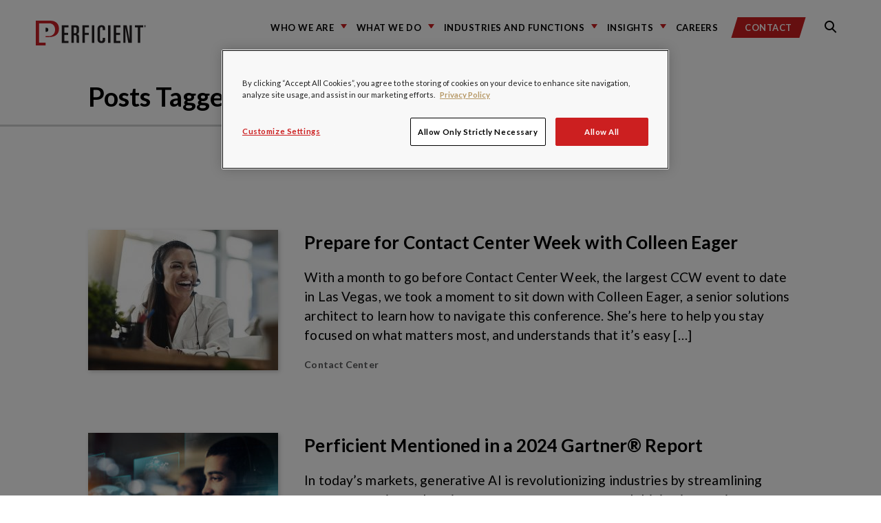

--- FILE ---
content_type: text/html; charset=UTF-8
request_url: https://blogs.perficient.com/tag/contact-center/
body_size: 26071
content:
<!DOCTYPE html>
<!--

REDREDREDREDREDREDR(
REDREDREDREDREDREDREDREDRED
REDR(                 REDREDR
REDR(                   REDRED    &&&&&&&&    &&&&&&&&&     &&&&&&&&    &&&     &&&&&&&&    &&&     &&&&&&&&    &&&&    &&&   &&&&&&&&&&&
REDR(        RED         REDRE    &&&         &&&   &&&     &&&         &&&    &&&    &&&   &&&     &&&         &&%&&   &&&       &&&
REDR(        RED         REDRE    &&&         &&&   &&&,    &&&         &&&    &&&          &&&     &&&         &&%&&   &&&       &&&
REDR(                   REDRE     &&&         &&&   &&&     &&&         &&&    &&&          &&&     &&&         &&% &&  &&&       &&&
REDR(                  REDR       &&&&&&&&    &&&&&&&&      &&&&&&&&    &&&    &&&          &&&     &&&&&&&&    &&% &&  &&&       &&&
REDR(        REDREDREDR           &&&         &&&   &&&     &&&         &&&    &&&          &&&     &&&         &&%  && &&&       &&&
REDR(                             &&&         &&&   &&&     &&&         &&&    &&&    &&&   &&&     &&&         &&%  && &&&       &&&
REDR(                             &&&         &&&   &&&     &&&         &&&    &&&   &&&&   &&&     &&&         &&%  /&&&&&       &&&
REDR(                             &&&&&&&&    &&&   &&&     &&&         &&&     %&&&&&&&    &&&     &&&&&&&&    &&%   &&&&&       &&&
REDEREDREDRED

-->
<html lang="en">
<head>
    <meta charset="utf-8">
    <meta name="robots" content="all">

    <link rel="apple-touch-icon" sizes="180x180" href="https://blogs.perficient.com/wp-content/themes/perficient_2024/favicons/apple-touch-icon.png">
    <link rel="icon" type="image/png" sizes="32x32" href="https://blogs.perficient.com/wp-content/themes/perficient_2024/favicons/favicon-32x32.png">
    <link rel="icon" type="image/png" sizes="194x194" href="https://blogs.perficient.com/wp-content/themes/perficient_2024/favicons/favicon-194x194.png">
    <link rel="icon" type="image/png" sizes="192x192" href="https://blogs.perficient.com/wp-content/themes/perficient_2024/favicons/android-chrome-192x192.png">
    <link rel="icon" type="image/png" sizes="16x16" href="https://blogs.perficient.com/wp-content/themes/perficient_2024/favicons/favicon-16x16.png">
    <link rel="manifest" href="https://blogs.perficient.com/wp-content/themes/perficient_2024/favicons/manifest.json">
    <link rel="mask-icon" href="https://blogs.perficient.com/wp-content/themes/perficient_2024/favicons/safari-pinned-tab.svg" color="#ee0634">
    <meta name="apple-mobile-web-app-title" content="Perficient">
    <meta name="application-name" content="Perficient">
    <meta name="msapplication-TileColor" content="#ee0634">
    <meta name="msapplication-TileImage" content="https://blogs.perficient.com/wp-content/themes/perficient_2024/favicons/mstile-144x144.png">
    <meta name="theme-color" content="#ffffff">

    
	<meta name="viewport" content="width=device-width, initial-scale=1.0">
	<meta http-equiv="x-ua-compatible" content="ie=edge">

    
    
    <meta name="page_type" content="blogs" />
    <meta name="p:domain_verify" content="6162fdec3ceb0d0f70d78079b2c2c3cc" />

    
    <!-- Facebook Pixel Code -->
    <script>
    !function(f,b,e,v,n,t,s){if(f.fbq)return;n=f.fbq=function(){n.callMethod?
    n.callMethod.apply(n,arguments):n.queue.push(arguments)};if(!f._fbq)f._fbq=n;
    n.push=n;n.loaded=!0;n.version='2.0';n.queue=[];t=b.createElement(e);t.async=!0;
    t.src=v;s=b.getElementsByTagName(e)[0];s.parentNode.insertBefore(t,s)}(window,
    document,'script','https://connect.facebook.net/en_US/fbevents.js');

    fbq('init', '911436665572720');
    fbq('track', "PageView");</script>
    <!-- End Facebook Pixel Code -->

    <meta name='robots' content='index, follow, max-image-preview:large, max-snippet:-1, max-video-preview:-1' />
	<style>img:is([sizes="auto" i], [sizes^="auto," i]) { contain-intrinsic-size: 3000px 1500px }</style>
	
<!-- Google Tag Manager for WordPress by gtm4wp.com -->
<script data-cfasync="false" data-pagespeed-no-defer>
	var gtm4wp_datalayer_name = "dataLayer";
	var dataLayer = dataLayer || [];

	const gtm4wp_scrollerscript_debugmode         = false;
	const gtm4wp_scrollerscript_callbacktime      = 100;
	const gtm4wp_scrollerscript_readerlocation    = 150;
	const gtm4wp_scrollerscript_contentelementid  = "content";
	const gtm4wp_scrollerscript_scannertime       = 60;
</script>
<!-- End Google Tag Manager for WordPress by gtm4wp.com -->
	<!-- This site is optimized with the Yoast SEO plugin v26.3 - https://yoast.com/wordpress/plugins/seo/ -->
	<title>Contact Center Articles / Blogs / Perficient</title>
	<link rel="canonical" href="https://blogs.perficient.com/tag/contact-center/" />
	<link rel="next" href="https://blogs.perficient.com/tag/contact-center/page/2/" />
	<meta property="og:locale" content="en_US" />
	<meta property="og:type" content="article" />
	<meta property="og:title" content="Contact Center Articles / Blogs / Perficient" />
	<meta property="og:url" content="https://blogs.perficient.com/tag/contact-center/" />
	<meta property="og:site_name" content="Perficient Blogs" />
	<meta name="twitter:card" content="summary_large_image" />
	<!-- / Yoast SEO plugin. -->


<link rel='dns-prefetch' href='//stats.wp.com' />
<link rel='dns-prefetch' href='//maxcdn.bootstrapcdn.com' />
<link rel='dns-prefetch' href='//cdn.openshareweb.com' />
<link rel='dns-prefetch' href='//cdn.shareaholic.net' />
<link rel='dns-prefetch' href='//www.shareaholic.net' />
<link rel='dns-prefetch' href='//analytics.shareaholic.com' />
<link rel='dns-prefetch' href='//recs.shareaholic.com' />
<link rel='dns-prefetch' href='//partner.shareaholic.com' />
<link rel='dns-prefetch' href='//v0.wordpress.com' />
<link rel="alternate" type="application/rss+xml" title="Perficient Blogs &raquo; Feed" href="https://blogs.perficient.com/feed/" />
<link rel="alternate" type="application/rss+xml" title="Perficient Blogs &raquo; Comments Feed" href="https://blogs.perficient.com/comments/feed/" />
<link rel="alternate" type="application/rss+xml" title="Perficient Blogs &raquo; Contact Center Tag Feed" href="https://blogs.perficient.com/tag/contact-center/feed/" />
<!-- Shareaholic - https://www.shareaholic.com -->
<link rel='preload' href='//cdn.shareaholic.net/assets/pub/shareaholic.js' as='script'/>
<script data-no-minify='1' data-cfasync='false'>
_SHR_SETTINGS = {"endpoints":{"local_recs_url":"https:\/\/blogs.perficient.com\/wp-admin\/admin-ajax.php?action=shareaholic_permalink_related","ajax_url":"https:\/\/blogs.perficient.com\/wp-admin\/admin-ajax.php","share_counts_url":"https:\/\/blogs.perficient.com\/wp-admin\/admin-ajax.php?action=shareaholic_share_counts_api"},"site_id":"00c2842b1e881aec3b7cecca0708a368"};
</script>
<script data-no-minify='1' data-cfasync='false' src='//cdn.shareaholic.net/assets/pub/shareaholic.js' data-shr-siteid='00c2842b1e881aec3b7cecca0708a368' async ></script>

<!-- Shareaholic Content Tags -->
<meta name='shareaholic:site_name' content='Perficient Blogs' />
<meta name='shareaholic:language' content='en-US' />
<meta name='shareaholic:article_visibility' content='private' />
<meta name='shareaholic:site_id' content='00c2842b1e881aec3b7cecca0708a368' />
<meta name='shareaholic:wp_version' content='9.7.13' />

<!-- Shareaholic Content Tags End -->
<script type="text/javascript">
/* <![CDATA[ */
window._wpemojiSettings = {"baseUrl":"https:\/\/s.w.org\/images\/core\/emoji\/16.0.1\/72x72\/","ext":".png","svgUrl":"https:\/\/s.w.org\/images\/core\/emoji\/16.0.1\/svg\/","svgExt":".svg","source":{"concatemoji":"https:\/\/blogs.perficient.com\/wp-includes\/js\/wp-emoji-release.min.js?ver=2559f26b12dca9f72fd58c36157f887b"}};
/*! This file is auto-generated */
!function(s,n){var o,i,e;function c(e){try{var t={supportTests:e,timestamp:(new Date).valueOf()};sessionStorage.setItem(o,JSON.stringify(t))}catch(e){}}function p(e,t,n){e.clearRect(0,0,e.canvas.width,e.canvas.height),e.fillText(t,0,0);var t=new Uint32Array(e.getImageData(0,0,e.canvas.width,e.canvas.height).data),a=(e.clearRect(0,0,e.canvas.width,e.canvas.height),e.fillText(n,0,0),new Uint32Array(e.getImageData(0,0,e.canvas.width,e.canvas.height).data));return t.every(function(e,t){return e===a[t]})}function u(e,t){e.clearRect(0,0,e.canvas.width,e.canvas.height),e.fillText(t,0,0);for(var n=e.getImageData(16,16,1,1),a=0;a<n.data.length;a++)if(0!==n.data[a])return!1;return!0}function f(e,t,n,a){switch(t){case"flag":return n(e,"\ud83c\udff3\ufe0f\u200d\u26a7\ufe0f","\ud83c\udff3\ufe0f\u200b\u26a7\ufe0f")?!1:!n(e,"\ud83c\udde8\ud83c\uddf6","\ud83c\udde8\u200b\ud83c\uddf6")&&!n(e,"\ud83c\udff4\udb40\udc67\udb40\udc62\udb40\udc65\udb40\udc6e\udb40\udc67\udb40\udc7f","\ud83c\udff4\u200b\udb40\udc67\u200b\udb40\udc62\u200b\udb40\udc65\u200b\udb40\udc6e\u200b\udb40\udc67\u200b\udb40\udc7f");case"emoji":return!a(e,"\ud83e\udedf")}return!1}function g(e,t,n,a){var r="undefined"!=typeof WorkerGlobalScope&&self instanceof WorkerGlobalScope?new OffscreenCanvas(300,150):s.createElement("canvas"),o=r.getContext("2d",{willReadFrequently:!0}),i=(o.textBaseline="top",o.font="600 32px Arial",{});return e.forEach(function(e){i[e]=t(o,e,n,a)}),i}function t(e){var t=s.createElement("script");t.src=e,t.defer=!0,s.head.appendChild(t)}"undefined"!=typeof Promise&&(o="wpEmojiSettingsSupports",i=["flag","emoji"],n.supports={everything:!0,everythingExceptFlag:!0},e=new Promise(function(e){s.addEventListener("DOMContentLoaded",e,{once:!0})}),new Promise(function(t){var n=function(){try{var e=JSON.parse(sessionStorage.getItem(o));if("object"==typeof e&&"number"==typeof e.timestamp&&(new Date).valueOf()<e.timestamp+604800&&"object"==typeof e.supportTests)return e.supportTests}catch(e){}return null}();if(!n){if("undefined"!=typeof Worker&&"undefined"!=typeof OffscreenCanvas&&"undefined"!=typeof URL&&URL.createObjectURL&&"undefined"!=typeof Blob)try{var e="postMessage("+g.toString()+"("+[JSON.stringify(i),f.toString(),p.toString(),u.toString()].join(",")+"));",a=new Blob([e],{type:"text/javascript"}),r=new Worker(URL.createObjectURL(a),{name:"wpTestEmojiSupports"});return void(r.onmessage=function(e){c(n=e.data),r.terminate(),t(n)})}catch(e){}c(n=g(i,f,p,u))}t(n)}).then(function(e){for(var t in e)n.supports[t]=e[t],n.supports.everything=n.supports.everything&&n.supports[t],"flag"!==t&&(n.supports.everythingExceptFlag=n.supports.everythingExceptFlag&&n.supports[t]);n.supports.everythingExceptFlag=n.supports.everythingExceptFlag&&!n.supports.flag,n.DOMReady=!1,n.readyCallback=function(){n.DOMReady=!0}}).then(function(){return e}).then(function(){var e;n.supports.everything||(n.readyCallback(),(e=n.source||{}).concatemoji?t(e.concatemoji):e.wpemoji&&e.twemoji&&(t(e.twemoji),t(e.wpemoji)))}))}((window,document),window._wpemojiSettings);
/* ]]> */
</script>
<style id='wp-emoji-styles-inline-css' type='text/css'>

	img.wp-smiley, img.emoji {
		display: inline !important;
		border: none !important;
		box-shadow: none !important;
		height: 1em !important;
		width: 1em !important;
		margin: 0 0.07em !important;
		vertical-align: -0.1em !important;
		background: none !important;
		padding: 0 !important;
	}
</style>
<link rel='stylesheet' id='wp-block-library-css' href='https://blogs.perficient.com/wp-includes/css/dist/block-library/style.min.css?ver=2559f26b12dca9f72fd58c36157f887b' type='text/css' media='all' />
<style id='classic-theme-styles-inline-css' type='text/css'>
/*! This file is auto-generated */
.wp-block-button__link{color:#fff;background-color:#32373c;border-radius:9999px;box-shadow:none;text-decoration:none;padding:calc(.667em + 2px) calc(1.333em + 2px);font-size:1.125em}.wp-block-file__button{background:#32373c;color:#fff;text-decoration:none}
</style>
<link rel='stylesheet' id='mediaelement-css' href='https://blogs.perficient.com/wp-includes/js/mediaelement/mediaelementplayer-legacy.min.css?ver=4.2.17' type='text/css' media='all' />
<link rel='stylesheet' id='wp-mediaelement-css' href='https://blogs.perficient.com/wp-includes/js/mediaelement/wp-mediaelement.min.css?ver=2559f26b12dca9f72fd58c36157f887b' type='text/css' media='all' />
<style id='jetpack-sharing-buttons-style-inline-css' type='text/css'>
.jetpack-sharing-buttons__services-list{display:flex;flex-direction:row;flex-wrap:wrap;gap:0;list-style-type:none;margin:5px;padding:0}.jetpack-sharing-buttons__services-list.has-small-icon-size{font-size:12px}.jetpack-sharing-buttons__services-list.has-normal-icon-size{font-size:16px}.jetpack-sharing-buttons__services-list.has-large-icon-size{font-size:24px}.jetpack-sharing-buttons__services-list.has-huge-icon-size{font-size:36px}@media print{.jetpack-sharing-buttons__services-list{display:none!important}}.editor-styles-wrapper .wp-block-jetpack-sharing-buttons{gap:0;padding-inline-start:0}ul.jetpack-sharing-buttons__services-list.has-background{padding:1.25em 2.375em}
</style>
<style id='global-styles-inline-css' type='text/css'>
:root{--wp--preset--aspect-ratio--square: 1;--wp--preset--aspect-ratio--4-3: 4/3;--wp--preset--aspect-ratio--3-4: 3/4;--wp--preset--aspect-ratio--3-2: 3/2;--wp--preset--aspect-ratio--2-3: 2/3;--wp--preset--aspect-ratio--16-9: 16/9;--wp--preset--aspect-ratio--9-16: 9/16;--wp--preset--color--black: #000000;--wp--preset--color--cyan-bluish-gray: #abb8c3;--wp--preset--color--white: #ffffff;--wp--preset--color--pale-pink: #f78da7;--wp--preset--color--vivid-red: #cf2e2e;--wp--preset--color--luminous-vivid-orange: #ff6900;--wp--preset--color--luminous-vivid-amber: #fcb900;--wp--preset--color--light-green-cyan: #7bdcb5;--wp--preset--color--vivid-green-cyan: #00d084;--wp--preset--color--pale-cyan-blue: #8ed1fc;--wp--preset--color--vivid-cyan-blue: #0693e3;--wp--preset--color--vivid-purple: #9b51e0;--wp--preset--gradient--vivid-cyan-blue-to-vivid-purple: linear-gradient(135deg,rgba(6,147,227,1) 0%,rgb(155,81,224) 100%);--wp--preset--gradient--light-green-cyan-to-vivid-green-cyan: linear-gradient(135deg,rgb(122,220,180) 0%,rgb(0,208,130) 100%);--wp--preset--gradient--luminous-vivid-amber-to-luminous-vivid-orange: linear-gradient(135deg,rgba(252,185,0,1) 0%,rgba(255,105,0,1) 100%);--wp--preset--gradient--luminous-vivid-orange-to-vivid-red: linear-gradient(135deg,rgba(255,105,0,1) 0%,rgb(207,46,46) 100%);--wp--preset--gradient--very-light-gray-to-cyan-bluish-gray: linear-gradient(135deg,rgb(238,238,238) 0%,rgb(169,184,195) 100%);--wp--preset--gradient--cool-to-warm-spectrum: linear-gradient(135deg,rgb(74,234,220) 0%,rgb(151,120,209) 20%,rgb(207,42,186) 40%,rgb(238,44,130) 60%,rgb(251,105,98) 80%,rgb(254,248,76) 100%);--wp--preset--gradient--blush-light-purple: linear-gradient(135deg,rgb(255,206,236) 0%,rgb(152,150,240) 100%);--wp--preset--gradient--blush-bordeaux: linear-gradient(135deg,rgb(254,205,165) 0%,rgb(254,45,45) 50%,rgb(107,0,62) 100%);--wp--preset--gradient--luminous-dusk: linear-gradient(135deg,rgb(255,203,112) 0%,rgb(199,81,192) 50%,rgb(65,88,208) 100%);--wp--preset--gradient--pale-ocean: linear-gradient(135deg,rgb(255,245,203) 0%,rgb(182,227,212) 50%,rgb(51,167,181) 100%);--wp--preset--gradient--electric-grass: linear-gradient(135deg,rgb(202,248,128) 0%,rgb(113,206,126) 100%);--wp--preset--gradient--midnight: linear-gradient(135deg,rgb(2,3,129) 0%,rgb(40,116,252) 100%);--wp--preset--font-size--small: 13px;--wp--preset--font-size--medium: 20px;--wp--preset--font-size--large: 36px;--wp--preset--font-size--x-large: 42px;--wp--preset--spacing--20: 0.44rem;--wp--preset--spacing--30: 0.67rem;--wp--preset--spacing--40: 1rem;--wp--preset--spacing--50: 1.5rem;--wp--preset--spacing--60: 2.25rem;--wp--preset--spacing--70: 3.38rem;--wp--preset--spacing--80: 5.06rem;--wp--preset--shadow--natural: 6px 6px 9px rgba(0, 0, 0, 0.2);--wp--preset--shadow--deep: 12px 12px 50px rgba(0, 0, 0, 0.4);--wp--preset--shadow--sharp: 6px 6px 0px rgba(0, 0, 0, 0.2);--wp--preset--shadow--outlined: 6px 6px 0px -3px rgba(255, 255, 255, 1), 6px 6px rgba(0, 0, 0, 1);--wp--preset--shadow--crisp: 6px 6px 0px rgba(0, 0, 0, 1);}:where(.is-layout-flex){gap: 0.5em;}:where(.is-layout-grid){gap: 0.5em;}body .is-layout-flex{display: flex;}.is-layout-flex{flex-wrap: wrap;align-items: center;}.is-layout-flex > :is(*, div){margin: 0;}body .is-layout-grid{display: grid;}.is-layout-grid > :is(*, div){margin: 0;}:where(.wp-block-columns.is-layout-flex){gap: 2em;}:where(.wp-block-columns.is-layout-grid){gap: 2em;}:where(.wp-block-post-template.is-layout-flex){gap: 1.25em;}:where(.wp-block-post-template.is-layout-grid){gap: 1.25em;}.has-black-color{color: var(--wp--preset--color--black) !important;}.has-cyan-bluish-gray-color{color: var(--wp--preset--color--cyan-bluish-gray) !important;}.has-white-color{color: var(--wp--preset--color--white) !important;}.has-pale-pink-color{color: var(--wp--preset--color--pale-pink) !important;}.has-vivid-red-color{color: var(--wp--preset--color--vivid-red) !important;}.has-luminous-vivid-orange-color{color: var(--wp--preset--color--luminous-vivid-orange) !important;}.has-luminous-vivid-amber-color{color: var(--wp--preset--color--luminous-vivid-amber) !important;}.has-light-green-cyan-color{color: var(--wp--preset--color--light-green-cyan) !important;}.has-vivid-green-cyan-color{color: var(--wp--preset--color--vivid-green-cyan) !important;}.has-pale-cyan-blue-color{color: var(--wp--preset--color--pale-cyan-blue) !important;}.has-vivid-cyan-blue-color{color: var(--wp--preset--color--vivid-cyan-blue) !important;}.has-vivid-purple-color{color: var(--wp--preset--color--vivid-purple) !important;}.has-black-background-color{background-color: var(--wp--preset--color--black) !important;}.has-cyan-bluish-gray-background-color{background-color: var(--wp--preset--color--cyan-bluish-gray) !important;}.has-white-background-color{background-color: var(--wp--preset--color--white) !important;}.has-pale-pink-background-color{background-color: var(--wp--preset--color--pale-pink) !important;}.has-vivid-red-background-color{background-color: var(--wp--preset--color--vivid-red) !important;}.has-luminous-vivid-orange-background-color{background-color: var(--wp--preset--color--luminous-vivid-orange) !important;}.has-luminous-vivid-amber-background-color{background-color: var(--wp--preset--color--luminous-vivid-amber) !important;}.has-light-green-cyan-background-color{background-color: var(--wp--preset--color--light-green-cyan) !important;}.has-vivid-green-cyan-background-color{background-color: var(--wp--preset--color--vivid-green-cyan) !important;}.has-pale-cyan-blue-background-color{background-color: var(--wp--preset--color--pale-cyan-blue) !important;}.has-vivid-cyan-blue-background-color{background-color: var(--wp--preset--color--vivid-cyan-blue) !important;}.has-vivid-purple-background-color{background-color: var(--wp--preset--color--vivid-purple) !important;}.has-black-border-color{border-color: var(--wp--preset--color--black) !important;}.has-cyan-bluish-gray-border-color{border-color: var(--wp--preset--color--cyan-bluish-gray) !important;}.has-white-border-color{border-color: var(--wp--preset--color--white) !important;}.has-pale-pink-border-color{border-color: var(--wp--preset--color--pale-pink) !important;}.has-vivid-red-border-color{border-color: var(--wp--preset--color--vivid-red) !important;}.has-luminous-vivid-orange-border-color{border-color: var(--wp--preset--color--luminous-vivid-orange) !important;}.has-luminous-vivid-amber-border-color{border-color: var(--wp--preset--color--luminous-vivid-amber) !important;}.has-light-green-cyan-border-color{border-color: var(--wp--preset--color--light-green-cyan) !important;}.has-vivid-green-cyan-border-color{border-color: var(--wp--preset--color--vivid-green-cyan) !important;}.has-pale-cyan-blue-border-color{border-color: var(--wp--preset--color--pale-cyan-blue) !important;}.has-vivid-cyan-blue-border-color{border-color: var(--wp--preset--color--vivid-cyan-blue) !important;}.has-vivid-purple-border-color{border-color: var(--wp--preset--color--vivid-purple) !important;}.has-vivid-cyan-blue-to-vivid-purple-gradient-background{background: var(--wp--preset--gradient--vivid-cyan-blue-to-vivid-purple) !important;}.has-light-green-cyan-to-vivid-green-cyan-gradient-background{background: var(--wp--preset--gradient--light-green-cyan-to-vivid-green-cyan) !important;}.has-luminous-vivid-amber-to-luminous-vivid-orange-gradient-background{background: var(--wp--preset--gradient--luminous-vivid-amber-to-luminous-vivid-orange) !important;}.has-luminous-vivid-orange-to-vivid-red-gradient-background{background: var(--wp--preset--gradient--luminous-vivid-orange-to-vivid-red) !important;}.has-very-light-gray-to-cyan-bluish-gray-gradient-background{background: var(--wp--preset--gradient--very-light-gray-to-cyan-bluish-gray) !important;}.has-cool-to-warm-spectrum-gradient-background{background: var(--wp--preset--gradient--cool-to-warm-spectrum) !important;}.has-blush-light-purple-gradient-background{background: var(--wp--preset--gradient--blush-light-purple) !important;}.has-blush-bordeaux-gradient-background{background: var(--wp--preset--gradient--blush-bordeaux) !important;}.has-luminous-dusk-gradient-background{background: var(--wp--preset--gradient--luminous-dusk) !important;}.has-pale-ocean-gradient-background{background: var(--wp--preset--gradient--pale-ocean) !important;}.has-electric-grass-gradient-background{background: var(--wp--preset--gradient--electric-grass) !important;}.has-midnight-gradient-background{background: var(--wp--preset--gradient--midnight) !important;}.has-small-font-size{font-size: var(--wp--preset--font-size--small) !important;}.has-medium-font-size{font-size: var(--wp--preset--font-size--medium) !important;}.has-large-font-size{font-size: var(--wp--preset--font-size--large) !important;}.has-x-large-font-size{font-size: var(--wp--preset--font-size--x-large) !important;}
:where(.wp-block-post-template.is-layout-flex){gap: 1.25em;}:where(.wp-block-post-template.is-layout-grid){gap: 1.25em;}
:where(.wp-block-columns.is-layout-flex){gap: 2em;}:where(.wp-block-columns.is-layout-grid){gap: 2em;}
:root :where(.wp-block-pullquote){font-size: 1.5em;line-height: 1.6;}
</style>
<link rel='stylesheet' id='wp-video-popup-css' href='https://blogs.perficient.com/wp-content/plugins/responsive-youtube-vimeo-popup/assets/css/wp-video-popup.css?ver=2.10.3' type='text/css' media='all' />
<link rel='stylesheet' id='vendors-main-css' href='https://blogs.perficient.com/wp-content/themes/perficient_2024/dist/vendors~main.css?ver=20210519' type='text/css' media='all' />
<link rel='stylesheet' id='main-css' href='https://blogs.perficient.com/wp-content/themes/perficient_2024/dist/main.css?ver=20210519' type='text/css' media='all' />
<link rel='stylesheet' id='font-awesome-css' href='https://maxcdn.bootstrapcdn.com/font-awesome/4.6.1/css/font-awesome.min.css?ver=4.6.1' type='text/css' media='all' />
<link rel='stylesheet' id='perficient_2020-style-css' href='https://blogs.perficient.com/wp-content/themes/perficient_2024/style.css?ver=20210519' type='text/css' media='all' />
<link rel='stylesheet' id='tablepress-default-css' href='https://blogs.perficient.com/wp-content/plugins/tablepress/css/build/default.css?ver=3.2.5' type='text/css' media='all' />
<link rel='stylesheet' id='bsfrt_frontend-css' href='https://blogs.perficient.com/wp-content/plugins/read-meter/assets/css/bsfrt-frontend-css.min.css?ver=1.0.11' type='text/css' media='all' />
<link rel='stylesheet' id='enlighterjs-css' href='https://blogs.perficient.com/wp-content/plugins/enlighter/cache/X1_enlighterjs.min.css?ver=d2XvGDW+zB8N0s4' type='text/css' media='all' />
<script type="text/javascript" src="https://blogs.perficient.com/wp-includes/js/jquery/jquery.min.js?ver=3.7.1" id="jquery-core-js"></script>
<script type="text/javascript" src="https://blogs.perficient.com/wp-includes/js/jquery/jquery-migrate.min.js?ver=3.4.1" id="jquery-migrate-js"></script>
<script type="text/javascript" src="https://blogs.perficient.com/wp-content/plugins/duracelltomi-google-tag-manager/dist/js/analytics-talk-content-tracking.js?ver=1.22.1" id="gtm4wp-scroll-tracking-js"></script>
<link rel="https://api.w.org/" href="https://blogs.perficient.com/wp-json/" /><link rel="alternate" title="JSON" type="application/json" href="https://blogs.perficient.com/wp-json/wp/v2/tags/46515" /><link rel="EditURI" type="application/rsd+xml" title="RSD" href="https://blogs.perficient.com/xmlrpc.php?rsd" />
<script type="application/ld+json" data-source="DataFeed:WordPress" data-schema="314504-post-Default">{"@context":"https:\/\/schema.org\/","@type":"CollectionPage","@id":"https:\/\/blogs.perficient.com\/tag\/contact-center\/#CollectionPage","headline":"Contact Center Tag","description":"","url":"https:\/\/blogs.perficient.com\/tag\/contact-center\/","hasPart":[{"@type":"BlogPosting","@id":"https:\/\/blogs.perficient.com\/2025\/05\/09\/prepare-for-contact-center-week-with-colleen-eager\/","headline":"Prepare for Contact Center Week with Colleen Eager","url":"https:\/\/blogs.perficient.com\/2025\/05\/09\/prepare-for-contact-center-week-with-colleen-eager\/","datePublished":"2025-05-09","dateModified":"2025-05-09","mainEntityOfPage":"https:\/\/blogs.perficient.com\/2025\/05\/09\/prepare-for-contact-center-week-with-colleen-eager\/","author":{"@type":"Person","@id":"https:\/\/blogs.perficient.com\/author\/gdeleste\/#Person","name":"Galv\u00e9 Deleste","url":"https:\/\/blogs.perficient.com\/author\/gdeleste\/","identifier":2651,"description":"Galv\u00e9 Deleste is a Senior Marketing Coordinator supporting Perficient's Emerging Industries and Functions. In his role, Galv\u00e9 collaborates closely with strategists to drive marketing initiatives and achieve business goals. He brings valuable experience from his time in sales and marketing at Southern Glazer's Wine &amp; Spirits and C\u00farador Labs. Outside of work, he enjoys rowing, traveling, cooking, and spending time with family.","image":{"@type":"ImageObject","@id":"https:\/\/secure.gravatar.com\/avatar\/db124e86917df742f6f3d9cd257d09ce0306ef1e45f83dcc29647fb5a0a2c70a?s=96&d=mm&r=g","url":"https:\/\/secure.gravatar.com\/avatar\/db124e86917df742f6f3d9cd257d09ce0306ef1e45f83dcc29647fb5a0a2c70a?s=96&d=mm&r=g","height":96,"width":96}},"publisher":{"@type":"Organization","name":"Perficient Blogs","logo":{"@type":"ImageObject","@id":"https:\/\/blogs.perficient.com\/files\/2018\/02\/favicon-square-trans.png","url":"https:\/\/blogs.perficient.com\/files\/2018\/02\/favicon-square-trans.png","width":241,"height":241}},"image":{"@type":"ImageObject","@id":"https:\/\/blogs.perficient.com\/files\/Amazon_Web_Services-contact-center-outages.jpg","url":"https:\/\/blogs.perficient.com\/files\/Amazon_Web_Services-contact-center-outages.jpg","height":471,"width":587},"keywords":["CCW","commerce","Contact Center"]},{"@type":"BlogPosting","@id":"https:\/\/blogs.perficient.com\/2024\/06\/26\/perficient-mentioned-in-a-2024-gartner%ef%b8%8f-report\/","headline":"Perficient Mentioned in a 2024 Gartner\u00ae Report","url":"https:\/\/blogs.perficient.com\/2024\/06\/26\/perficient-mentioned-in-a-2024-gartner%ef%b8%8f-report\/","datePublished":"2024-06-26","dateModified":"2024-12-18","mainEntityOfPage":"https:\/\/blogs.perficient.com\/2024\/06\/26\/perficient-mentioned-in-a-2024-gartner%ef%b8%8f-report\/","author":{"@type":"Person","@id":"https:\/\/blogs.perficient.com\/author\/angiespencer\/#Person","name":"Angie Spencer","url":"https:\/\/blogs.perficient.com\/author\/angiespencer\/","identifier":2320,"description":"Ever since she was in high school, Angie knew she wanted to work in the world of words. Now with more than 15 years of experience in a variety of content creation roles from journalism to learning and development, she is an Associate Marketing Manager supporting Commerce at Perficient. She likes bringing humor into her work and can often be found on local stages performing improv comedy, sometimes winning bar trivia nights, or hanging out with her dog, Launchpad.","image":{"@type":"ImageObject","@id":"https:\/\/secure.gravatar.com\/avatar\/2abd3658ef20e96e434770f020e1f3e954c85e95d26c8db7afc1c5ac29e524db?s=96&d=mm&r=g","url":"https:\/\/secure.gravatar.com\/avatar\/2abd3658ef20e96e434770f020e1f3e954c85e95d26c8db7afc1c5ac29e524db?s=96&d=mm&r=g","height":96,"width":96}},"publisher":{"@type":"Organization","name":"Perficient Blogs","logo":{"@type":"ImageObject","@id":"https:\/\/blogs.perficient.com\/files\/2018\/02\/favicon-square-trans.png","url":"https:\/\/blogs.perficient.com\/files\/2018\/02\/favicon-square-trans.png","width":241,"height":241}},"image":{"@type":"ImageObject","@id":"https:\/\/blogs.perficient.com\/files\/iStock-1499123132-scaled.jpg","url":"https:\/\/blogs.perficient.com\/files\/iStock-1499123132-scaled.jpg","height":1312,"width":2560},"keywords":["Artificial Intelligence","Call Center","Contact Center","customer care","Gartner","Generative AI in Healthcare"]},{"@type":"BlogPosting","@id":"https:\/\/blogs.perficient.com\/2024\/05\/06\/turn-your-contact-center-into-a-revenue-center\/","headline":"Turn Your Contact Center Into a Revenue Center","url":"https:\/\/blogs.perficient.com\/2024\/05\/06\/turn-your-contact-center-into-a-revenue-center\/","datePublished":"2024-05-06","dateModified":"2024-05-06","mainEntityOfPage":"https:\/\/blogs.perficient.com\/2024\/05\/06\/turn-your-contact-center-into-a-revenue-center\/","author":{"@type":"Person","@id":"https:\/\/blogs.perficient.com\/author\/bdry\/#Person","name":"Bill Dry","url":"https:\/\/blogs.perficient.com\/author\/bdry\/","identifier":2349,"description":"Bill Dry and his team at Perficient guide consumer products, financial services, healthcare, and manufacturing companies through their transition to personalized customer engagement.  Before joining Perficient as a Director in our Customer Engagement Solutions practice, Bill led pre-sales enterprise architecture for Twilio helping customers design next-generation customer experiences using Twilio\u2019s API\u2019s and public cloud services.  Before Twilio, he empowered MarTech and consumer products companies to adopt cloud native architectures during his time at AWS.  Earlier in his career, Bill held leadership positions at Cisco Systems and Moderro Technologies, leading teams to design and build video contact center solutions.","image":{"@type":"ImageObject","@id":"https:\/\/secure.gravatar.com\/avatar\/e6499b9350f18f764b7982f564f8d9f99a6283ee7cd8c40235cff89fc1fac7fd?s=96&d=mm&r=g","url":"https:\/\/secure.gravatar.com\/avatar\/e6499b9350f18f764b7982f564f8d9f99a6283ee7cd8c40235cff89fc1fac7fd?s=96&d=mm&r=g","height":96,"width":96}},"publisher":{"@type":"Organization","name":"Perficient Blogs","logo":{"@type":"ImageObject","@id":"https:\/\/blogs.perficient.com\/files\/2018\/02\/favicon-square-trans.png","url":"https:\/\/blogs.perficient.com\/files\/2018\/02\/favicon-square-trans.png","width":241,"height":241}},"image":{"@type":"ImageObject","@id":"https:\/\/blogs.perficient.com\/files\/iStock-1413684635.jpg","url":"https:\/\/blogs.perficient.com\/files\/iStock-1413684635.jpg","height":1414,"width":2120},"keywords":["Call Center","Contact Center"]},{"@type":"BlogPosting","@id":"https:\/\/blogs.perficient.com\/2024\/04\/05\/introduction-to-cypress-for-web-application-testing-part-1\/","headline":"Introduction to Cypress for Web Application Testing: Part 1","url":"https:\/\/blogs.perficient.com\/2024\/04\/05\/introduction-to-cypress-for-web-application-testing-part-1\/","datePublished":"2024-04-05","dateModified":"2024-04-05","mainEntityOfPage":"https:\/\/blogs.perficient.com\/2024\/04\/05\/introduction-to-cypress-for-web-application-testing-part-1\/","author":{"@type":"Person","@id":"https:\/\/blogs.perficient.com\/author\/hcalvillo\/#Person","name":"Hugo Calvillo","url":"https:\/\/blogs.perficient.com\/author\/hcalvillo\/","identifier":2600,"description":"Hugo Cavillo is an energetic software engineer with over 20 years of experience developing and implementing web solutions. He has a strong background in web development with CMS platforms like WebCenter Sites and CCaaS platforms like Twilio and Amazon Connect, focusing on creating user-friendly and efficient applications. He is proficient in various programming languages such as Java, Python, and JavaScript. Hugo is a quick learner and passionate about staying current on the latest developments in the tech industry.","image":{"@type":"ImageObject","@id":"https:\/\/secure.gravatar.com\/avatar\/2a6af3fbe81b69025fffbc648752e4dc35cbf932e258678b85b466b8c3b4ce5b?s=96&d=mm&r=g","url":"https:\/\/secure.gravatar.com\/avatar\/2a6af3fbe81b69025fffbc648752e4dc35cbf932e258678b85b466b8c3b4ce5b?s=96&d=mm&r=g","height":96,"width":96}},"publisher":{"@type":"Organization","name":"Perficient Blogs","logo":{"@type":"ImageObject","@id":"https:\/\/blogs.perficient.com\/files\/2018\/02\/favicon-square-trans.png","url":"https:\/\/blogs.perficient.com\/files\/2018\/02\/favicon-square-trans.png","width":241,"height":241}},"image":{"@type":"ImageObject","@id":"https:\/\/blogs.perficient.com\/files\/iStock-1128252197-1.jpg","url":"https:\/\/blogs.perficient.com\/files\/iStock-1128252197-1.jpg","height":1299,"width":2309},"keywords":["Contact Center"]},{"@type":"BlogPosting","@id":"https:\/\/blogs.perficient.com\/2023\/12\/21\/highly-configurable-vs-highly-customizable-contact-centers\/","headline":"Highly Configurable vs Highly Customizable Contact Centers","url":"https:\/\/blogs.perficient.com\/2023\/12\/21\/highly-configurable-vs-highly-customizable-contact-centers\/","datePublished":"2023-12-21","dateModified":"2023-12-21","mainEntityOfPage":"https:\/\/blogs.perficient.com\/2023\/12\/21\/highly-configurable-vs-highly-customizable-contact-centers\/","author":{"@type":"Person","@id":"https:\/\/blogs.perficient.com\/author\/cfrank\/#Person","name":"Chris Frank","url":"https:\/\/blogs.perficient.com\/author\/cfrank\/","identifier":2509,"description":"Chris Frank\u00a0joined Perficient in 2021 as an experienced software design architect and software development strategist.\u00a0 Chris's previous roles include CTO for a startup, Agile Release Manager within DHS, and Engineering Team Manager for a payroll and tax company. These roles span industries such as real estate, oil &amp; gas, payroll &amp; tax, and government. Chris started his software career by co-founding a startup based on his Master's Degree research.","image":{"@type":"ImageObject","@id":"https:\/\/secure.gravatar.com\/avatar\/a07497b2752626463157b94d72eae03dbfa265e616acfcf5a5ff402b960bb6e6?s=96&d=mm&r=g","url":"https:\/\/secure.gravatar.com\/avatar\/a07497b2752626463157b94d72eae03dbfa265e616acfcf5a5ff402b960bb6e6?s=96&d=mm&r=g","height":96,"width":96}},"publisher":{"@type":"Organization","name":"Perficient Blogs","logo":{"@type":"ImageObject","@id":"https:\/\/blogs.perficient.com\/files\/2018\/02\/favicon-square-trans.png","url":"https:\/\/blogs.perficient.com\/files\/2018\/02\/favicon-square-trans.png","width":241,"height":241}},"image":{"@type":"ImageObject","@id":"https:\/\/blogs.perficient.com\/files\/2018\/02\/Perficient-Logo.png","url":"https:\/\/blogs.perficient.com\/files\/2018\/02\/Perficient-Logo.png","width":264,"height":90},"keywords":["Amazon Connect","Amazon Web Services","AWS","Cloud Based Contact Center","Contact Center","CRM","customer engagement","customer engagement solutions","Engagement"]},{"@type":"BlogPosting","@id":"https:\/\/blogs.perficient.com\/2022\/12\/06\/amazon-connect-dynamic-menus-from-a-document-upload\/","headline":"\u00a0Amazon Connect Dynamic Menus from a Document Upload","url":"https:\/\/blogs.perficient.com\/2022\/12\/06\/amazon-connect-dynamic-menus-from-a-document-upload\/","datePublished":"2022-12-06","dateModified":"2023-09-26","mainEntityOfPage":"https:\/\/blogs.perficient.com\/2022\/12\/06\/amazon-connect-dynamic-menus-from-a-document-upload\/","author":{"@type":"Person","@id":"https:\/\/blogs.perficient.com\/author\/aching\/#Person","name":"Alan Ching","url":"https:\/\/blogs.perficient.com\/author\/aching\/","identifier":1988,"description":"Alan Ching is a Lead Business Consultant and a Project Manager who is focused on Cloud Contact Center implementations powered by AWS Amazon Connect.","image":{"@type":"ImageObject","@id":"https:\/\/secure.gravatar.com\/avatar\/a7d0d7d4c343195324d6ddcebe541ddc3346e05578c5228c8c8e3a4c155df42e?s=96&d=mm&r=g","url":"https:\/\/secure.gravatar.com\/avatar\/a7d0d7d4c343195324d6ddcebe541ddc3346e05578c5228c8c8e3a4c155df42e?s=96&d=mm&r=g","height":96,"width":96}},"publisher":{"@type":"Organization","name":"Perficient Blogs","logo":{"@type":"ImageObject","@id":"https:\/\/blogs.perficient.com\/files\/2018\/02\/favicon-square-trans.png","url":"https:\/\/blogs.perficient.com\/files\/2018\/02\/favicon-square-trans.png","width":241,"height":241}},"image":{"@type":"ImageObject","@id":"https:\/\/blogs.perficient.com\/files\/Amazon_Web_Services-contact-center-outages.jpg","url":"https:\/\/blogs.perficient.com\/files\/Amazon_Web_Services-contact-center-outages.jpg","height":471,"width":587},"keywords":["Amazon Connect","AWS","Contact Center"]},{"@type":"BlogPosting","@id":"https:\/\/blogs.perficient.com\/2022\/10\/03\/twilio-flex-assessment-time-to-optimize\/","headline":"Twilio Flex Assessment- Time to Optimize\u00a0","url":"https:\/\/blogs.perficient.com\/2022\/10\/03\/twilio-flex-assessment-time-to-optimize\/","datePublished":"2022-10-03","dateModified":"2022-10-03","mainEntityOfPage":"https:\/\/blogs.perficient.com\/2022\/10\/03\/twilio-flex-assessment-time-to-optimize\/","author":{"@type":"Person","@id":"https:\/\/blogs.perficient.com\/author\/bgrech\/#Person","name":"Bryan Grech","url":"https:\/\/blogs.perficient.com\/author\/bgrech\/","identifier":1500,"image":{"@type":"ImageObject","@id":"https:\/\/secure.gravatar.com\/avatar\/806af26e5d738695a5b19c99f6cb12394d7f97c421b8218e1cc6004f85a16e03?s=96&d=mm&r=g","url":"https:\/\/secure.gravatar.com\/avatar\/806af26e5d738695a5b19c99f6cb12394d7f97c421b8218e1cc6004f85a16e03?s=96&d=mm&r=g","height":96,"width":96}},"publisher":{"@type":"Organization","name":"Perficient Blogs","logo":{"@type":"ImageObject","@id":"https:\/\/blogs.perficient.com\/files\/2018\/02\/favicon-square-trans.png","url":"https:\/\/blogs.perficient.com\/files\/2018\/02\/favicon-square-trans.png","width":241,"height":241}},"image":{"@type":"ImageObject","@id":"https:\/\/blogs.perficient.com\/files\/Amazon_Web_Services-contact-center-outages.jpg","url":"https:\/\/blogs.perficient.com\/files\/Amazon_Web_Services-contact-center-outages.jpg","height":471,"width":587},"keywords":["Contact Center","Twilio","Twilio Flex"]},{"@type":"BlogPosting","@id":"https:\/\/blogs.perficient.com\/2022\/09\/09\/pace-new-features-cideo-screensharing\/","headline":"PACE New Features: Video and Screen Sharing, New Microsoft Teams Integrations, and More!","url":"https:\/\/blogs.perficient.com\/2022\/09\/09\/pace-new-features-cideo-screensharing\/","datePublished":"2022-09-09","dateModified":"2022-09-09","mainEntityOfPage":"https:\/\/blogs.perficient.com\/2022\/09\/09\/pace-new-features-cideo-screensharing\/","author":{"@type":"Person","@id":"https:\/\/blogs.perficient.com\/author\/tmilushev\/#Person","name":"Toni Milushev","url":"https:\/\/blogs.perficient.com\/author\/tmilushev\/","identifier":1745,"description":"Toni is a Director of Product Engineering focused on customer engagement solutions for Amazon, Microsoft, and Twilio.","image":{"@type":"ImageObject","@id":"https:\/\/secure.gravatar.com\/avatar\/5733614258d5c9d71e4becd8854b5ee10a217a80f94a2e1c62d35796080efb99?s=96&d=mm&r=g","url":"https:\/\/secure.gravatar.com\/avatar\/5733614258d5c9d71e4becd8854b5ee10a217a80f94a2e1c62d35796080efb99?s=96&d=mm&r=g","height":96,"width":96}},"publisher":{"@type":"Organization","name":"Perficient Blogs","logo":{"@type":"ImageObject","@id":"https:\/\/blogs.perficient.com\/files\/2018\/02\/favicon-square-trans.png","url":"https:\/\/blogs.perficient.com\/files\/2018\/02\/favicon-square-trans.png","width":241,"height":241}},"image":{"@type":"ImageObject","@id":"https:\/\/blogs.perficient.com\/files\/Screen-Sharing.gif","url":"https:\/\/blogs.perficient.com\/files\/Screen-Sharing.gif","height":"911","width":"1893"},"keywords":["Amazon Connect","AWS","Cloud Based Contact Center","Contact Center","customer engagement","customer engagement solutions","Engagement","Facebook","Video"]},{"@type":"BlogPosting","@id":"https:\/\/blogs.perficient.com\/2022\/08\/23\/amazon-connect-cases\/","headline":"How to Enable and Create Amazon Connect Cases","url":"https:\/\/blogs.perficient.com\/2022\/08\/23\/amazon-connect-cases\/","datePublished":"2022-08-23","dateModified":"2022-08-23","mainEntityOfPage":"https:\/\/blogs.perficient.com\/2022\/08\/23\/amazon-connect-cases\/","author":{"@type":"Person","@id":"https:\/\/blogs.perficient.com\/author\/ijergovic\/#Person","name":"Ivana Jergovic","url":"https:\/\/blogs.perficient.com\/author\/ijergovic\/","identifier":1899,"description":"Ivana Jergovic is a Lead Product Engineer at Perficient, working in the Managed Services team as part of the Customer Care practice. Based in Toronto, she partners with clients to explore and implement AI-driven solutions for modern contact centers, focusing on improving customer and agent experiences through platforms like Amazon Connect and Twilio.","image":{"@type":"ImageObject","@id":"https:\/\/secure.gravatar.com\/avatar\/3f3757c1e0fca011e3d3d44d95b2edd10138c7aa7864624c4e23320b13bfb5e3?s=96&d=mm&r=g","url":"https:\/\/secure.gravatar.com\/avatar\/3f3757c1e0fca011e3d3d44d95b2edd10138c7aa7864624c4e23320b13bfb5e3?s=96&d=mm&r=g","height":96,"width":96}},"publisher":{"@type":"Organization","name":"Perficient Blogs","logo":{"@type":"ImageObject","@id":"https:\/\/blogs.perficient.com\/files\/2018\/02\/favicon-square-trans.png","url":"https:\/\/blogs.perficient.com\/files\/2018\/02\/favicon-square-trans.png","width":241,"height":241}},"image":{"@type":"ImageObject","@id":"https:\/\/blogs.perficient.com\/files\/iStock-1354205084.jpg","url":"https:\/\/blogs.perficient.com\/files\/iStock-1354205084.jpg","height":400,"width":621},"keywords":["Amazon Connect","AWS","Contact Center","customer engagement","customer experience"]},{"@type":"BlogPosting","@id":"https:\/\/blogs.perficient.com\/2022\/08\/11\/forecasting-capacity-planning-and-scheduling-now-in-preview-for-amazon-connect\/","headline":"Forecasting, Capacity Planning, and Scheduling Now in Preview for Amazon Connect","url":"https:\/\/blogs.perficient.com\/2022\/08\/11\/forecasting-capacity-planning-and-scheduling-now-in-preview-for-amazon-connect\/","datePublished":"2022-08-11","dateModified":"2023-09-26","mainEntityOfPage":"https:\/\/blogs.perficient.com\/2022\/08\/11\/forecasting-capacity-planning-and-scheduling-now-in-preview-for-amazon-connect\/","author":{"@type":"Person","@id":"https:\/\/blogs.perficient.com\/author\/ijergovic\/#Person","name":"Ivana Jergovic","url":"https:\/\/blogs.perficient.com\/author\/ijergovic\/","identifier":1899,"description":"Ivana Jergovic is a Lead Product Engineer at Perficient, working in the Managed Services team as part of the Customer Care practice. Based in Toronto, she partners with clients to explore and implement AI-driven solutions for modern contact centers, focusing on improving customer and agent experiences through platforms like Amazon Connect and Twilio.","image":{"@type":"ImageObject","@id":"https:\/\/secure.gravatar.com\/avatar\/3f3757c1e0fca011e3d3d44d95b2edd10138c7aa7864624c4e23320b13bfb5e3?s=96&d=mm&r=g","url":"https:\/\/secure.gravatar.com\/avatar\/3f3757c1e0fca011e3d3d44d95b2edd10138c7aa7864624c4e23320b13bfb5e3?s=96&d=mm&r=g","height":96,"width":96}},"publisher":{"@type":"Organization","name":"Perficient Blogs","logo":{"@type":"ImageObject","@id":"https:\/\/blogs.perficient.com\/files\/2018\/02\/favicon-square-trans.png","url":"https:\/\/blogs.perficient.com\/files\/2018\/02\/favicon-square-trans.png","width":241,"height":241}},"image":{"@type":"ImageObject","@id":"https:\/\/blogs.perficient.com\/files\/iStock-1157345255.jpg","url":"https:\/\/blogs.perficient.com\/files\/iStock-1157345255.jpg","height":400,"width":600},"keywords":["Amazon Connect","AWS","Contact Center","custom product development","customer care","customer engagement solutions","Forecasting"]},{"@type":"BlogPosting","@id":"https:\/\/blogs.perficient.com\/2022\/07\/25\/pace-new-features-email-routing\/","headline":"PACE New Features: Email Routing, Queue Voicemail, and More!","url":"https:\/\/blogs.perficient.com\/2022\/07\/25\/pace-new-features-email-routing\/","datePublished":"2022-07-25","dateModified":"2022-07-25","mainEntityOfPage":"https:\/\/blogs.perficient.com\/2022\/07\/25\/pace-new-features-email-routing\/","author":{"@type":"Person","@id":"https:\/\/blogs.perficient.com\/author\/tmilushev\/#Person","name":"Toni Milushev","url":"https:\/\/blogs.perficient.com\/author\/tmilushev\/","identifier":1745,"description":"Toni is a Director of Product Engineering focused on customer engagement solutions for Amazon, Microsoft, and Twilio.","image":{"@type":"ImageObject","@id":"https:\/\/secure.gravatar.com\/avatar\/5733614258d5c9d71e4becd8854b5ee10a217a80f94a2e1c62d35796080efb99?s=96&d=mm&r=g","url":"https:\/\/secure.gravatar.com\/avatar\/5733614258d5c9d71e4becd8854b5ee10a217a80f94a2e1c62d35796080efb99?s=96&d=mm&r=g","height":96,"width":96}},"publisher":{"@type":"Organization","name":"Perficient Blogs","logo":{"@type":"ImageObject","@id":"https:\/\/blogs.perficient.com\/files\/2018\/02\/favicon-square-trans.png","url":"https:\/\/blogs.perficient.com\/files\/2018\/02\/favicon-square-trans.png","width":241,"height":241}},"image":{"@type":"ImageObject","@id":"https:\/\/blogs.perficient.com\/files\/Email-Routing.gif","url":"https:\/\/blogs.perficient.com\/files\/Email-Routing.gif","height":"911","width":"1879"},"keywords":["Amazon Connect","AWS","Cloud Based Contact Center","Contact Center","customer engagement","customer engagement solutions","Engagement","Facebook"]},{"@type":"BlogPosting","@id":"https:\/\/blogs.perficient.com\/2022\/07\/25\/enhancing-the-twilio-flex-experience-with-segment\/","headline":"Enhancing the Twilio Flex Experience with Segment","url":"https:\/\/blogs.perficient.com\/2022\/07\/25\/enhancing-the-twilio-flex-experience-with-segment\/","datePublished":"2022-07-25","dateModified":"2022-07-25","mainEntityOfPage":"https:\/\/blogs.perficient.com\/2022\/07\/25\/enhancing-the-twilio-flex-experience-with-segment\/","author":{"@type":"Person","@id":"https:\/\/blogs.perficient.com\/author\/dtwining\/#Person","name":"Drak Twining","url":"https:\/\/blogs.perficient.com\/author\/dtwining\/","identifier":2087,"description":"Drak Twining is an Associate Software Engineer in Custom Product Development. They primarily work on internal projects with Twilio Flex and related Cloud Contact Center software.","image":{"@type":"ImageObject","@id":"https:\/\/secure.gravatar.com\/avatar\/684d0233bc3dbc7f47af203c7457f5729baf01da4a2adfeba079e098798624e0?s=96&d=mm&r=g","url":"https:\/\/secure.gravatar.com\/avatar\/684d0233bc3dbc7f47af203c7457f5729baf01da4a2adfeba079e098798624e0?s=96&d=mm&r=g","height":96,"width":96}},"publisher":{"@type":"Organization","name":"Perficient Blogs","logo":{"@type":"ImageObject","@id":"https:\/\/blogs.perficient.com\/files\/2018\/02\/favicon-square-trans.png","url":"https:\/\/blogs.perficient.com\/files\/2018\/02\/favicon-square-trans.png","width":241,"height":241}},"image":{"@type":"ImageObject","@id":"https:\/\/blogs.perficient.com\/files\/iStock-1069272512.jpg","url":"https:\/\/blogs.perficient.com\/files\/iStock-1069272512.jpg","height":400,"width":599},"keywords":["Contact Center","custom product development","customer care","customer engagement","customer engagement solutions","omnichannel","Twilio","Twilio Flex"]}]}</script>
<style type="text/css">
<!-- Silverlight WordPress Plugin -->
#silverlightControlHost{height:100%;}
</style>	<style>img#wpstats{display:none}</style>
		
<!-- Google Tag Manager for WordPress by gtm4wp.com -->
<!-- GTM Container placement set to manual -->
<script data-cfasync="false" data-pagespeed-no-defer type="text/javascript">
	var dataLayer_content = {"pageTitle":"Contact Center Articles \/ Blogs \/ Perficient","pagePostType":"post","pagePostType2":"tag-post"};
	dataLayer.push( dataLayer_content );
</script>
<script data-cfasync="false" data-pagespeed-no-defer type="text/javascript">
(function(w,d,s,l,i){w[l]=w[l]||[];w[l].push({'gtm.start':
new Date().getTime(),event:'gtm.js'});var f=d.getElementsByTagName(s)[0],
j=d.createElement(s),dl=l!='dataLayer'?'&l='+l:'';j.async=true;j.src=
'//www.googletagmanager.com/gtm.js?id='+i+dl;f.parentNode.insertBefore(j,f);
})(window,document,'script','dataLayer','GTM-PPVNWHL');
</script>
<!-- End Google Tag Manager for WordPress by gtm4wp.com -->
<style type="text/css">
.entry-content .bsf-rt-reading-time,
.post-content .bsf-rt-reading-time {
background: #eeeeee;

color: #333333;

font-size: 15px;

margin-top: 
		1px;

margin-right: 
		1px;

margin-bottom: 
		1px;

margin-left: 
		1px;

padding-top: 
		0.5em;

padding-right: 
		0.7em;

padding-bottom: 
		0.5em;

padding-left: 
		0.7em;

width: max-content;

display: block;

min-width: 100px;

}

</style>
		<link rel="icon" href="https://blogs.perficient.com/files/favicon-194x194-1-150x150.png" sizes="32x32" />
<link rel="icon" href="https://blogs.perficient.com/files/favicon-194x194-1.png" sizes="192x192" />
<link rel="apple-touch-icon" href="https://blogs.perficient.com/files/favicon-194x194-1.png" />
<meta name="msapplication-TileImage" content="https://blogs.perficient.com/files/favicon-194x194-1.png" />
		<style type="text/css" id="wp-custom-css">
			.shareaholic-share-buttons-container.shareaholic-left-align {
    text-align: left !important;
    margin-left: 1.8em;
}

.gold-heading-three a {
	    font-family: "Roboto Condensed", "Arial Narrow", "sans-serif";
		font-weight: 400;
}

.home .card-content .tags a {
	color: #fff !important;
}

.home .card-content .tags a:hover {
	color: #fff !important;
	background: rgba(68, 68, 68, .9);
}

.main-navigation-menu-item {
	margin-right: 1em !important;
}		</style>
		
<!-- OneTrust Cookies Consent Notice start for perficient.com -->
<script type="text/javascript" src="https://cdn.cookielaw.org/consent/35b0483f-ab4b-425c-9359-82de0659c0ff/OtAutoBlock.js" async></script>
<script src="https://cdn.cookielaw.org/scripttemplates/otSDKStub.js" type="text/javascript" charset="UTF-8" data-domain-script="35b0483f-ab4b-425c-9359-82de0659c0ff" async></script>

<script type="text/javascript">
	function OptanonWrapper() { }
</script>
<!-- OneTrust Cookies Consent Notice end for perficient.com -->

</head>

<body data-rsssl=1 class="archive tag tag-contact-center tag-46515 wp-theme-perficient_2024">

<!-- Facebook Pixel Code for noscript -->
<noscript><img height="1" width="1" style="display:none" src="https://www.facebook.com/tr?id=911436665572720&ev=PageView&noscript=1" alt="" /></noscript>


<!-- GTM Container placement set to manual -->
<!-- Google Tag Manager (noscript) -->
				<noscript><iframe src="https://www.googletagmanager.com/ns.html?id=GTM-PPVNWHL" height="0" width="0" style="display:none;visibility:hidden" aria-hidden="true"></iframe></noscript>
<!-- End Google Tag Manager (noscript) -->
<link rel="stylesheet" href="https://static.cloud.coveo.com/searchui/v2.7968/css/CoveoFullSearch.css" />
<link rel="stylesheet" href="https://www.perficient.com/Coveo/Hive/css/CoveoForSitecore.css" />
<script class="coveo-script" type="text/javascript" src='https://static.cloud.coveo.com/searchui/v2.7968/js/CoveoJsSearch.Lazy.min.js'></script>
<script class="coveo-for-sitecore-script" type="text/javascript" src='https://www.perficient.com/Coveo/Hive/js/CoveoForSitecore.Lazy.min.js'></script>
<script type="text/javascript" src="https://www.perficient.com/Coveo/Hive/js/cultures/en.js"></script>

<div>

    
    <!-- Resources -->
    <div id="coveo3a949f41"
         class="CoveoForSitecoreContext"
            data-sc-should-have-analytics-component='true'
            data-sc-analytics-enabled='true'
            data-sc-current-language='en'
            data-prebind-sc-language-field-name='fieldTranslator'
            data-sc-language-field-name='_language'
            data-sc-labels='{&quot;If the problem persists contact the administrator.&quot; : &quot;If the problem persists contact the administrator.&quot; , &quot;Search is currently unavailable&quot; : &quot;Oops! Something went wrong on the server.&quot; , &quot;Created&quot; : &quot;Created&quot; , &quot;Created by&quot; : &quot;Created by&quot; , &quot;Creation time.&quot; : &quot;Creation time.&quot; , &quot;Language&quot; : &quot;Language&quot; , &quot;Last time modified.&quot; : &quot;Last time modified.&quot; , &quot;Template&quot; : &quot;Template&quot; , &quot;Uniform resource identifier&quot; : &quot;URI&quot; , &quot;Updated by&quot; : &quot;Updated by&quot;}'
            data-sc-maximum-age='900000'
            data-sc-page-name='Contact Center Articles / Blogs / Perficient'
            data-sc-page-name-full-path='/tag/contact-center/'
            data-sc-index-source-name='Coveo_web_index - prft-blogs'
            data-sc-is-in-experience-editor='false'
            data-sc-is-user-anonymous='true'
            data-sc-item-uri='https://blogs.perficient.com/tag/contact-center/'
            data-sc-item-id='46515'
            data-prebind-sc-latest-version-field-name='fieldTranslator'
            data-sc-latest-version-field-name='_latestversion'
            data-sc-rest-endpoint-uri='https://www.perficient.com/coveo/rest'
            data-sc-site-name='perficient_blogs'
            data-sc-field-prefix='f'
            data-sc-field-suffix='68387'
            data-sc-prefer-source-specific-fields='false'
            data-sc-external-fields='[{&quot;fieldName&quot;:&quot;permanentid&quot;,&quot;shouldEscape&quot;:false}]'
            data-sc-source-specific-fields='[{&quot;fieldName&quot;:&quot;attachmentparentid&quot;},{&quot;fieldName&quot;:&quot;author&quot;},{&quot;fieldName&quot;:&quot;clickableuri&quot;},{&quot;fieldName&quot;:&quot;collection&quot;},{&quot;fieldName&quot;:&quot;concepts&quot;},{&quot;fieldName&quot;:&quot;date&quot;},{&quot;fieldName&quot;:&quot;filetype&quot;},{&quot;fieldName&quot;:&quot;indexeddate&quot;},{&quot;fieldName&quot;:&quot;isattachment&quot;},{&quot;fieldName&quot;:&quot;language&quot;},{&quot;fieldName&quot;:&quot;printableuri&quot;},{&quot;fieldName&quot;:&quot;rowid&quot;},{&quot;fieldName&quot;:&quot;size&quot;},{&quot;fieldName&quot;:&quot;title&quot;},{&quot;fieldName&quot;:&quot;topparent&quot;},{&quot;fieldName&quot;:&quot;topparentid&quot;},{&quot;fieldName&quot;:&quot;transactionid&quot;},{&quot;fieldName&quot;:&quot;uri&quot;},{&quot;fieldName&quot;:&quot;urihash&quot;}]'
>
    </div>
    <script type="text/javascript">
        var endpointConfiguration = {
            itemUri: "https://blogs.perficient.com/tag/contact-center/",
            siteName: "perficient_blogs",
            restEndpointUri: "https://www.perficient.com/coveo/rest"
        };
        if (typeof (CoveoForSitecore) !== "undefined") {
            CoveoForSitecore.SearchEndpoint.configureSitecoreEndpoint(endpointConfiguration);
            CoveoForSitecore.version = "5.0.587.9";
            var context = document.getElementById("coveo3a949f41");
            if (!!context) {
                CoveoForSitecore.Context.configureContext(context);
            }
        }
    </script>
</div>


    <div id="app" class="go-to-top">
        <div class="main main--is-light">
		<!-- BEGIN NOINDEX -->
		<div>
			<a class="skip-main" href="#main-content">Skip to main content</a>
		</div>
        <website-main-navigation menu-btn-label="Main navigation"
				 search-btn-label="Search navigation"
				 logo-label="Go to Perficient home page"
				 theme="is-light"
				 :nav-links='[{&quot;text&quot;:&quot;Who We Are&quot;,&quot;href&quot;:&quot;https://www.perficient.com/who-we-are&quot;,&quot;altText&quot;:&quot;&quot;,&quot;active&quot;:false,&quot;children&quot;:[{&quot;text&quot;:&quot;Who We Are&quot;,&quot;href&quot;:&quot;https://www.perficient.com/who-we-are&quot;,&quot;imgUrl&quot;:&quot;#&quot;,&quot;altText&quot;:&quot;&quot;,&quot;active&quot;:false,&quot;isEnabled&quot;:false,&quot;alertTextMod&quot;:{&quot;text&quot;:&quot;&quot;,&quot;href&quot;:&quot;&quot;},&quot;navigationTitle&quot;:&quot;Who We Are&quot;,&quot;isTextWithArrow&quot;:true,&quot;styleClass&quot;:&quot;capital-text-with-arrow &quot;,&quot;bottomBorder&quot;:true,&quot;borderStyle&quot;:&quot;border-bottom&quot;},{&quot;text&quot;:&quot;Partners&quot;,&quot;href&quot;:&quot;https://www.perficient.com/who-we-are/partners&quot;,&quot;imgUrl&quot;:&quot;#&quot;,&quot;altText&quot;:&quot;&quot;,&quot;active&quot;:false,&quot;isEnabled&quot;:false,&quot;alertTextMod&quot;:{&quot;text&quot;:&quot;&quot;,&quot;href&quot;:&quot;&quot;},&quot;navigationTitle&quot;:&quot;Partners&quot;,&quot;isTextWithArrow&quot;:false,&quot;styleClass&quot;:&quot;capital-text-with-arrow &quot;,&quot;bottomBorder&quot;:false,&quot;borderStyle&quot;:&quot;border-bottom&quot;},{&quot;text&quot;:&quot;Leadership&quot;,&quot;href&quot;:&quot;https://www.perficient.com/who-we-are/leadership&quot;,&quot;imgUrl&quot;:&quot;#&quot;,&quot;altText&quot;:&quot;&quot;,&quot;active&quot;:false,&quot;isEnabled&quot;:false,&quot;alertTextMod&quot;:{&quot;text&quot;:&quot;&quot;,&quot;href&quot;:&quot;&quot;},&quot;navigationTitle&quot;:&quot;Leadership&quot;,&quot;isTextWithArrow&quot;:false,&quot;styleClass&quot;:&quot;capital-text-with-arrow &quot;,&quot;bottomBorder&quot;:false,&quot;borderStyle&quot;:&quot;border-bottom&quot;},{&quot;text&quot;:&quot;Culture&quot;,&quot;href&quot;:&quot;https://www.perficient.com/who-we-are/culture-and-connections&quot;,&quot;imgUrl&quot;:&quot;#&quot;,&quot;altText&quot;:&quot;&quot;,&quot;active&quot;:false,&quot;isEnabled&quot;:false,&quot;alertTextMod&quot;:{&quot;text&quot;:&quot;&quot;,&quot;href&quot;:&quot;&quot;},&quot;navigationTitle&quot;:&quot;Culture&quot;,&quot;isTextWithArrow&quot;:false,&quot;styleClass&quot;:&quot;capital-text-with-arrow &quot;,&quot;bottomBorder&quot;:false,&quot;borderStyle&quot;:&quot;border-bottom&quot;},{&quot;text&quot;:&quot;Community&quot;,&quot;href&quot;:&quot;https://www.perficient.com/who-we-are/community&quot;,&quot;imgUrl&quot;:&quot;#&quot;,&quot;altText&quot;:&quot;&quot;,&quot;active&quot;:false,&quot;isEnabled&quot;:false,&quot;alertTextMod&quot;:{&quot;text&quot;:&quot;&quot;,&quot;href&quot;:&quot;&quot;},&quot;navigationTitle&quot;:&quot;Community&quot;,&quot;isTextWithArrow&quot;:false,&quot;styleClass&quot;:&quot;capital-text-with-arrow &quot;,&quot;bottomBorder&quot;:false,&quot;borderStyle&quot;:&quot;border-bottom&quot;},{&quot;text&quot;:&quot;Awards&quot;,&quot;href&quot;:&quot;https://www.perficient.com/who-we-are/awards&quot;,&quot;imgUrl&quot;:&quot;#&quot;,&quot;altText&quot;:&quot;&quot;,&quot;active&quot;:false,&quot;isEnabled&quot;:false,&quot;alertTextMod&quot;:{&quot;text&quot;:&quot;&quot;,&quot;href&quot;:&quot;&quot;},&quot;navigationTitle&quot;:&quot;Awards&quot;,&quot;isTextWithArrow&quot;:false,&quot;styleClass&quot;:&quot;capital-text-with-arrow &quot;,&quot;bottomBorder&quot;:false,&quot;borderStyle&quot;:&quot;border-bottom&quot;},{&quot;text&quot;:&quot;Brand Ambassadors&quot;,&quot;href&quot;:&quot;https://www.perficient.com/who-we-are/brand-ambassadors&quot;,&quot;imgUrl&quot;:&quot;#&quot;,&quot;altText&quot;:&quot;&quot;,&quot;active&quot;:false,&quot;isEnabled&quot;:false,&quot;alertTextMod&quot;:{&quot;text&quot;:&quot;&quot;,&quot;href&quot;:&quot;&quot;},&quot;navigationTitle&quot;:&quot;Brand Ambassadors&quot;,&quot;isTextWithArrow&quot;:false,&quot;styleClass&quot;:&quot;capital-text-with-arrow &quot;,&quot;bottomBorder&quot;:false,&quot;borderStyle&quot;:&quot;border-bottom&quot;},{&quot;text&quot;:&quot;News Room&quot;,&quot;href&quot;:&quot;https://www.perficient.com/news-room&quot;,&quot;imgUrl&quot;:&quot;#&quot;,&quot;altText&quot;:&quot;&quot;,&quot;active&quot;:false,&quot;isEnabled&quot;:false,&quot;alertTextMod&quot;:{&quot;text&quot;:&quot;&quot;,&quot;href&quot;:&quot;&quot;},&quot;navigationTitle&quot;:&quot;News Room&quot;,&quot;isTextWithArrow&quot;:true,&quot;styleClass&quot;:&quot;capital-text-with-arrow &quot;,&quot;bottomBorder&quot;:false,&quot;borderStyle&quot;:&quot;border-bottom&quot;}],&quot;isEnabled&quot;:false,&quot;alertTextMod&quot;:{&quot;text&quot;:&quot;&quot;,&quot;href&quot;:&quot;&quot;},&quot;navigationTitle&quot;:&quot;Who We Are&quot;,&quot;isTextWithArrow&quot;:false,&quot;styleClass&quot;:&quot;capital-text-with-arrow &quot;,&quot;bottomBorder&quot;:false,&quot;borderStyle&quot;:&quot;border-bottom&quot;},{&quot;text&quot;:&quot;What We Do&quot;,&quot;href&quot;:&quot;https://www.perficient.com/what-we-do&quot;,&quot;altText&quot;:&quot;&quot;,&quot;active&quot;:false,&quot;children&quot;:[{&quot;text&quot;:&quot;What We Do&quot;,&quot;href&quot;:&quot;https://www.perficient.com/what-we-do&quot;,&quot;imgUrl&quot;:&quot;#&quot;,&quot;altText&quot;:&quot;&quot;,&quot;active&quot;:false,&quot;isEnabled&quot;:false,&quot;alertTextMod&quot;:{&quot;text&quot;:&quot;&quot;,&quot;href&quot;:&quot;&quot;},&quot;navigationTitle&quot;:&quot;What We Do&quot;,&quot;isTextWithArrow&quot;:true,&quot;styleClass&quot;:&quot;capital-text-with-arrow &quot;,&quot;bottomBorder&quot;:true,&quot;borderStyle&quot;:&quot;border-bottom&quot;},{&quot;text&quot;:&quot;Strategy&quot;,&quot;href&quot;:&quot;https://www.perficient.com/what-we-do/strategy-and-transformation&quot;,&quot;imgUrl&quot;:&quot;#&quot;,&quot;altText&quot;:&quot;&quot;,&quot;active&quot;:false,&quot;isEnabled&quot;:false,&quot;alertTextMod&quot;:{&quot;text&quot;:&quot;&quot;,&quot;href&quot;:&quot;&quot;},&quot;navigationTitle&quot;:&quot;Strategy&quot;,&quot;isTextWithArrow&quot;:false,&quot;styleClass&quot;:&quot;capital-text-with-arrow &quot;,&quot;bottomBorder&quot;:false,&quot;borderStyle&quot;:&quot;border-bottom&quot;},{&quot;text&quot;:&quot;Experience&quot;,&quot;href&quot;:&quot;https://www.perficient.com/what-we-do/customer-experience-and-digital-marketing&quot;,&quot;imgUrl&quot;:&quot;#&quot;,&quot;altText&quot;:&quot;&quot;,&quot;active&quot;:false,&quot;isEnabled&quot;:false,&quot;alertTextMod&quot;:{&quot;text&quot;:&quot;&quot;,&quot;href&quot;:&quot;&quot;},&quot;navigationTitle&quot;:&quot;Experience&quot;,&quot;isTextWithArrow&quot;:false,&quot;styleClass&quot;:&quot;capital-text-with-arrow &quot;,&quot;bottomBorder&quot;:false,&quot;borderStyle&quot;:&quot;border-bottom&quot;},{&quot;text&quot;:&quot;Product&quot;,&quot;href&quot;:&quot;https://www.perficient.com/what-we-do/innovation-and-product-development&quot;,&quot;imgUrl&quot;:&quot;#&quot;,&quot;altText&quot;:&quot;&quot;,&quot;active&quot;:false,&quot;isEnabled&quot;:false,&quot;alertTextMod&quot;:{&quot;text&quot;:&quot;&quot;,&quot;href&quot;:&quot;&quot;},&quot;navigationTitle&quot;:&quot;Product&quot;,&quot;isTextWithArrow&quot;:false,&quot;styleClass&quot;:&quot;capital-text-with-arrow &quot;,&quot;bottomBorder&quot;:false,&quot;borderStyle&quot;:&quot;border-bottom&quot;},{&quot;text&quot;:&quot;Platforms&quot;,&quot;href&quot;:&quot;https://www.perficient.com/what-we-do/platforms-and-technology&quot;,&quot;imgUrl&quot;:&quot;#&quot;,&quot;altText&quot;:&quot;&quot;,&quot;active&quot;:false,&quot;isEnabled&quot;:false,&quot;alertTextMod&quot;:{&quot;text&quot;:&quot;&quot;,&quot;href&quot;:&quot;&quot;},&quot;navigationTitle&quot;:&quot;Platforms&quot;,&quot;isTextWithArrow&quot;:false,&quot;styleClass&quot;:&quot;capital-text-with-arrow &quot;,&quot;bottomBorder&quot;:false,&quot;borderStyle&quot;:&quot;border-bottom&quot;},{&quot;text&quot;:&quot;Data&quot;,&quot;href&quot;:&quot;https://www.perficient.com/what-we-do/data-and-intelligence&quot;,&quot;imgUrl&quot;:&quot;#&quot;,&quot;altText&quot;:&quot;&quot;,&quot;active&quot;:false,&quot;isEnabled&quot;:false,&quot;alertTextMod&quot;:{&quot;text&quot;:&quot;&quot;,&quot;href&quot;:&quot;&quot;},&quot;navigationTitle&quot;:&quot;Data&quot;,&quot;isTextWithArrow&quot;:false,&quot;styleClass&quot;:&quot;capital-text-with-arrow &quot;,&quot;bottomBorder&quot;:false,&quot;borderStyle&quot;:&quot;border-bottom&quot;},{&quot;text&quot;:&quot;AI&quot;,&quot;href&quot;:&quot;https://www.perficient.com/what-we-do/artificial-intelligence&quot;,&quot;imgUrl&quot;:&quot;#&quot;,&quot;altText&quot;:&quot;&quot;,&quot;active&quot;:false,&quot;isEnabled&quot;:false,&quot;alertTextMod&quot;:{&quot;text&quot;:&quot;&quot;,&quot;href&quot;:&quot;&quot;},&quot;navigationTitle&quot;:&quot;AI&quot;,&quot;isTextWithArrow&quot;:false,&quot;styleClass&quot;:&quot;capital-text-with-arrow &quot;,&quot;bottomBorder&quot;:false,&quot;borderStyle&quot;:&quot;border-bottom&quot;},{&quot;text&quot;:&quot;Jumpstarts&quot;,&quot;href&quot;:&quot;https://www.perficient.com/what-we-do/jumpstart&quot;,&quot;imgUrl&quot;:&quot;#&quot;,&quot;altText&quot;:&quot;&quot;,&quot;active&quot;:false,&quot;isEnabled&quot;:false,&quot;alertTextMod&quot;:{&quot;text&quot;:&quot;&quot;,&quot;href&quot;:&quot;&quot;},&quot;navigationTitle&quot;:&quot;Jumpstarts&quot;,&quot;isTextWithArrow&quot;:true,&quot;styleClass&quot;:&quot;capital-text-with-arrow &quot;,&quot;bottomBorder&quot;:false,&quot;borderStyle&quot;:&quot;border-bottom&quot;}],&quot;isEnabled&quot;:false,&quot;alertTextMod&quot;:{&quot;text&quot;:&quot;&quot;,&quot;href&quot;:&quot;&quot;},&quot;navigationTitle&quot;:&quot;What We Do&quot;,&quot;isTextWithArrow&quot;:false,&quot;styleClass&quot;:&quot;capital-text-with-arrow &quot;,&quot;bottomBorder&quot;:false,&quot;borderStyle&quot;:&quot;border-bottom&quot;},{&quot;altText&quot;:&quot;&quot;,&quot;active&quot;:false,&quot;children&quot;:[{&quot;text&quot;:&quot;Industries&quot;,&quot;href&quot;:&quot;https://www.perficient.com/industries&quot;,&quot;altText&quot;:&quot;&quot;,&quot;active&quot;:false,&quot;children&quot;:[{&quot;text&quot;:&quot;Automotive&quot;,&quot;href&quot;:&quot;https://www.perficient.com/industries/automotive&quot;,&quot;imgUrl&quot;:&quot;/-/media/images/industries/industry-navigation/nav_automotive_new.ashx&quot;,&quot;altText&quot;:&quot;Electric Car plugged into a charger &quot;,&quot;active&quot;:false,&quot;isEnabled&quot;:false,&quot;alertTextMod&quot;:{&quot;text&quot;:&quot;&quot;,&quot;href&quot;:&quot;&quot;},&quot;navigationTitle&quot;:&quot;Automotive&quot;,&quot;isTextWithArrow&quot;:false,&quot;styleClass&quot;:&quot;capital-text-with-arrow &quot;,&quot;bottomBorder&quot;:false,&quot;borderStyle&quot;:&quot;border-bottom&quot;},{&quot;text&quot;:&quot;Communications + Media + Technology&quot;,&quot;href&quot;:&quot;https://www.perficient.com/industries/communications&quot;,&quot;imgUrl&quot;:&quot;/-/media/images/icons/industy-offerings/website_industry-icon_communications.ashx&quot;,&quot;altText&quot;:&quot;Gold and white icon of a phone tower.&quot;,&quot;active&quot;:false,&quot;isEnabled&quot;:false,&quot;alertTextMod&quot;:{&quot;text&quot;:&quot;&quot;,&quot;href&quot;:&quot;&quot;},&quot;navigationTitle&quot;:&quot;Communications + Media + Technology&quot;,&quot;isTextWithArrow&quot;:false,&quot;styleClass&quot;:&quot;capital-text-with-arrow &quot;,&quot;bottomBorder&quot;:false,&quot;borderStyle&quot;:&quot;border-bottom&quot;},{&quot;text&quot;:&quot;Consumer Goods&quot;,&quot;href&quot;:&quot;https://www.perficient.com/industries/consumer-goods&quot;,&quot;imgUrl&quot;:&quot;/-/media/images/industries/industry-navigation/nav_consumer-markets_new.ashx&quot;,&quot;altText&quot;:&quot;&quot;,&quot;active&quot;:false,&quot;isEnabled&quot;:false,&quot;alertTextMod&quot;:{&quot;text&quot;:&quot;&quot;,&quot;href&quot;:&quot;&quot;},&quot;navigationTitle&quot;:&quot;Consumer Goods&quot;,&quot;isTextWithArrow&quot;:false,&quot;styleClass&quot;:&quot;capital-text-with-arrow &quot;,&quot;bottomBorder&quot;:false,&quot;borderStyle&quot;:&quot;border-bottom&quot;},{&quot;text&quot;:&quot;Energy + Utilities&quot;,&quot;href&quot;:&quot;https://www.perficient.com/industries/energy-and-utilities&quot;,&quot;imgUrl&quot;:&quot;/-/media/images/industries/industry-navigation/nav_energy-utilities_new.ashx&quot;,&quot;altText&quot;:&quot;A Construction Worker working on a laptop &quot;,&quot;active&quot;:false,&quot;isEnabled&quot;:false,&quot;alertTextMod&quot;:{&quot;text&quot;:&quot;&quot;,&quot;href&quot;:&quot;&quot;},&quot;navigationTitle&quot;:&quot;Energy + Utilities&quot;,&quot;isTextWithArrow&quot;:false,&quot;styleClass&quot;:&quot;capital-text-with-arrow &quot;,&quot;bottomBorder&quot;:false,&quot;borderStyle&quot;:&quot;border-bottom&quot;},{&quot;text&quot;:&quot;Financial Services&quot;,&quot;href&quot;:&quot;https://www.perficient.com/industries/financial-services&quot;,&quot;imgUrl&quot;:&quot;/-/media/images/industries/industry-navigation/nav_financial-services_new.ashx&quot;,&quot;altText&quot;:&quot;Tall glass office buildings &quot;,&quot;active&quot;:false,&quot;isEnabled&quot;:false,&quot;alertTextMod&quot;:{&quot;text&quot;:&quot;&quot;,&quot;href&quot;:&quot;&quot;},&quot;navigationTitle&quot;:&quot;Financial Services&quot;,&quot;isTextWithArrow&quot;:false,&quot;styleClass&quot;:&quot;capital-text-with-arrow &quot;,&quot;bottomBorder&quot;:false,&quot;borderStyle&quot;:&quot;border-bottom&quot;},{&quot;text&quot;:&quot;Healthcare&quot;,&quot;href&quot;:&quot;https://www.perficient.com/industries/healthcare&quot;,&quot;imgUrl&quot;:&quot;/-/media/images/industries/industry-navigation/nav_healthcare_new.ashx&quot;,&quot;altText&quot;:&quot;An older woman using a cellular device&quot;,&quot;active&quot;:false,&quot;isEnabled&quot;:false,&quot;alertTextMod&quot;:{&quot;text&quot;:&quot;&quot;,&quot;href&quot;:&quot;&quot;},&quot;navigationTitle&quot;:&quot;Healthcare&quot;,&quot;isTextWithArrow&quot;:false,&quot;styleClass&quot;:&quot;capital-text-with-arrow &quot;,&quot;bottomBorder&quot;:false,&quot;borderStyle&quot;:&quot;border-bottom&quot;},{&quot;text&quot;:&quot;Insurance&quot;,&quot;href&quot;:&quot;https://www.perficient.com/industries/insurance&quot;,&quot;imgUrl&quot;:&quot;/-/media/images/industries/industry-navigation/nav_insurance.ashx&quot;,&quot;altText&quot;:&quot;&quot;,&quot;active&quot;:false,&quot;isEnabled&quot;:false,&quot;alertTextMod&quot;:{&quot;text&quot;:&quot;&quot;,&quot;href&quot;:&quot;&quot;},&quot;navigationTitle&quot;:&quot;Insurance&quot;,&quot;isTextWithArrow&quot;:false,&quot;styleClass&quot;:&quot;capital-text-with-arrow &quot;,&quot;bottomBorder&quot;:false,&quot;borderStyle&quot;:&quot;border-bottom&quot;},{&quot;text&quot;:&quot;Life Sciences&quot;,&quot;href&quot;:&quot;https://www.perficient.com/industries/life-sciences&quot;,&quot;imgUrl&quot;:&quot;/-/media/images/industries/industry-navigation/nav_life-sciences_new.ashx&quot;,&quot;altText&quot;:&quot;A little boy smiling, showing that he is strong with his arms and has a band aid on his shoulder &quot;,&quot;active&quot;:false,&quot;isEnabled&quot;:false,&quot;alertTextMod&quot;:{&quot;text&quot;:&quot;&quot;,&quot;href&quot;:&quot;&quot;},&quot;navigationTitle&quot;:&quot;Life Sciences&quot;,&quot;isTextWithArrow&quot;:false,&quot;styleClass&quot;:&quot;capital-text-with-arrow &quot;,&quot;bottomBorder&quot;:false,&quot;borderStyle&quot;:&quot;border-bottom&quot;},{&quot;text&quot;:&quot;Manufacturing&quot;,&quot;href&quot;:&quot;https://www.perficient.com/industries/manufacturing&quot;,&quot;imgUrl&quot;:&quot;/-/media/images/industries/industry-navigation/nav_manufacturing_new.ashx&quot;,&quot;altText&quot;:&quot;A welder welding something with sparks flying in the air&quot;,&quot;active&quot;:false,&quot;isEnabled&quot;:false,&quot;alertTextMod&quot;:{&quot;text&quot;:&quot;&quot;,&quot;href&quot;:&quot;&quot;},&quot;navigationTitle&quot;:&quot;Manufacturing&quot;,&quot;isTextWithArrow&quot;:false,&quot;styleClass&quot;:&quot;capital-text-with-arrow &quot;,&quot;bottomBorder&quot;:false,&quot;borderStyle&quot;:&quot;border-bottom&quot;},{&quot;text&quot;:&quot;Professional Services&quot;,&quot;href&quot;:&quot;https://www.perficient.com/industries/professional-services&quot;,&quot;imgUrl&quot;:&quot;/-/media/images/industries/industry-navigation/professional-services-nav-image.ashx&quot;,&quot;altText&quot;:&quot;Two professionals working on a tablet.&quot;,&quot;active&quot;:false,&quot;isEnabled&quot;:false,&quot;alertTextMod&quot;:{&quot;text&quot;:&quot;&quot;,&quot;href&quot;:&quot;&quot;},&quot;navigationTitle&quot;:&quot;Professional Services&quot;,&quot;isTextWithArrow&quot;:false,&quot;styleClass&quot;:&quot;capital-text-with-arrow &quot;,&quot;bottomBorder&quot;:false,&quot;borderStyle&quot;:&quot;border-bottom&quot;},{&quot;text&quot;:&quot;Retail + Distribution&quot;,&quot;href&quot;:&quot;https://www.perficient.com/industries/retail&quot;,&quot;imgUrl&quot;:&quot;/-/media/images/industries/industry-navigation/nav_consumer-markets.ashx&quot;,&quot;altText&quot;:&quot;&quot;,&quot;active&quot;:false,&quot;isEnabled&quot;:false,&quot;alertTextMod&quot;:{&quot;text&quot;:&quot;&quot;,&quot;href&quot;:&quot;&quot;},&quot;navigationTitle&quot;:&quot;Retail + Distribution&quot;,&quot;isTextWithArrow&quot;:false,&quot;styleClass&quot;:&quot;capital-text-with-arrow &quot;,&quot;bottomBorder&quot;:false,&quot;borderStyle&quot;:&quot;border-bottom&quot;},{&quot;text&quot;:&quot;Transportation + Logistics&quot;,&quot;href&quot;:&quot;https://www.perficient.com/industries/transportation-logistics&quot;,&quot;imgUrl&quot;:&quot;#&quot;,&quot;altText&quot;:&quot;&quot;,&quot;active&quot;:false,&quot;isEnabled&quot;:false,&quot;alertTextMod&quot;:{&quot;text&quot;:&quot;&quot;,&quot;href&quot;:&quot;&quot;},&quot;navigationTitle&quot;:&quot;Transportation + Logistics&quot;,&quot;isTextWithArrow&quot;:false,&quot;styleClass&quot;:&quot;capital-text-with-arrow &quot;,&quot;bottomBorder&quot;:false,&quot;borderStyle&quot;:&quot;border-bottom&quot;},{&quot;text&quot;:&quot;Travel + Hospitality&quot;,&quot;href&quot;:&quot;https://www.perficient.com/industries/travel-and-hospitality&quot;,&quot;imgUrl&quot;:&quot;/-/media/images/industries/content/travel-and-hospitality/industry_travel-hospitality_hero.ashx&quot;,&quot;altText&quot;:&quot;A person sitting at a table outside eating by the ocean&quot;,&quot;active&quot;:false,&quot;isEnabled&quot;:false,&quot;alertTextMod&quot;:{&quot;text&quot;:&quot;&quot;,&quot;href&quot;:&quot;&quot;},&quot;navigationTitle&quot;:&quot;Travel + Hospitality&quot;,&quot;isTextWithArrow&quot;:false,&quot;styleClass&quot;:&quot;capital-text-with-arrow &quot;,&quot;bottomBorder&quot;:false,&quot;borderStyle&quot;:&quot;border-bottom&quot;}],&quot;isEnabled&quot;:false,&quot;alertTextMod&quot;:{&quot;text&quot;:&quot;&quot;,&quot;href&quot;:&quot;&quot;},&quot;navigationTitle&quot;:&quot;Industries&quot;,&quot;isTextWithArrow&quot;:true,&quot;styleClass&quot;:&quot;capital-text-with-arrow &quot;,&quot;bottomBorder&quot;:true,&quot;borderStyle&quot;:&quot;border-bottom&quot;},{&quot;text&quot;:&quot;Functions&quot;,&quot;href&quot;:&quot;https://www.perficient.com/functions&quot;,&quot;altText&quot;:&quot;&quot;,&quot;active&quot;:false,&quot;children&quot;:[{&quot;text&quot;:&quot;Commerce&quot;,&quot;href&quot;:&quot;https://www.perficient.com/functions/commerce&quot;,&quot;imgUrl&quot;:&quot;#&quot;,&quot;altText&quot;:&quot;&quot;,&quot;active&quot;:false,&quot;isEnabled&quot;:false,&quot;alertTextMod&quot;:{&quot;text&quot;:&quot;&quot;,&quot;href&quot;:&quot;&quot;},&quot;navigationTitle&quot;:&quot;Commerce&quot;,&quot;isTextWithArrow&quot;:false,&quot;styleClass&quot;:&quot;capital-text-with-arrow &quot;,&quot;bottomBorder&quot;:false,&quot;borderStyle&quot;:&quot;border-bottom&quot;},{&quot;text&quot;:&quot;Contact Center&quot;,&quot;href&quot;:&quot;https://www.perficient.com/functions/contact-center&quot;,&quot;imgUrl&quot;:&quot;#&quot;,&quot;altText&quot;:&quot;&quot;,&quot;active&quot;:false,&quot;isEnabled&quot;:false,&quot;alertTextMod&quot;:{&quot;text&quot;:&quot;&quot;,&quot;href&quot;:&quot;&quot;},&quot;navigationTitle&quot;:&quot;Contact Center&quot;,&quot;isTextWithArrow&quot;:false,&quot;styleClass&quot;:&quot;capital-text-with-arrow &quot;,&quot;bottomBorder&quot;:false,&quot;borderStyle&quot;:&quot;border-bottom&quot;},{&quot;text&quot;:&quot;Office of Finance&quot;,&quot;href&quot;:&quot;https://www.perficient.com/functions/office-of-finance&quot;,&quot;imgUrl&quot;:&quot;#&quot;,&quot;altText&quot;:&quot;&quot;,&quot;active&quot;:false,&quot;isEnabled&quot;:false,&quot;alertTextMod&quot;:{&quot;text&quot;:&quot;&quot;,&quot;href&quot;:&quot;&quot;},&quot;navigationTitle&quot;:&quot;Office of Finance&quot;,&quot;isTextWithArrow&quot;:false,&quot;styleClass&quot;:&quot;capital-text-with-arrow &quot;,&quot;bottomBorder&quot;:false,&quot;borderStyle&quot;:&quot;border-bottom&quot;},{&quot;text&quot;:&quot;Sales + Marketing&quot;,&quot;href&quot;:&quot;https://www.perficient.com/functions/sales-marketing&quot;,&quot;imgUrl&quot;:&quot;#&quot;,&quot;altText&quot;:&quot;&quot;,&quot;active&quot;:false,&quot;isEnabled&quot;:false,&quot;alertTextMod&quot;:{&quot;text&quot;:&quot;&quot;,&quot;href&quot;:&quot;&quot;},&quot;navigationTitle&quot;:&quot;Sales + Marketing&quot;,&quot;isTextWithArrow&quot;:false,&quot;styleClass&quot;:&quot;capital-text-with-arrow &quot;,&quot;bottomBorder&quot;:false,&quot;borderStyle&quot;:&quot;border-bottom&quot;},{&quot;text&quot;:&quot;Supply Chain&quot;,&quot;href&quot;:&quot;https://www.perficient.com/functions/supply-chain&quot;,&quot;imgUrl&quot;:&quot;#&quot;,&quot;altText&quot;:&quot;&quot;,&quot;active&quot;:false,&quot;isEnabled&quot;:false,&quot;alertTextMod&quot;:{&quot;text&quot;:&quot;&quot;,&quot;href&quot;:&quot;&quot;},&quot;navigationTitle&quot;:&quot;Supply Chain&quot;,&quot;isTextWithArrow&quot;:false,&quot;styleClass&quot;:&quot;capital-text-with-arrow &quot;,&quot;bottomBorder&quot;:false,&quot;borderStyle&quot;:&quot;border-bottom&quot;}],&quot;isEnabled&quot;:false,&quot;alertTextMod&quot;:{&quot;text&quot;:&quot;&quot;,&quot;href&quot;:&quot;&quot;},&quot;navigationTitle&quot;:&quot;&quot;,&quot;isTextWithArrow&quot;:true,&quot;styleClass&quot;:&quot;capital-text-with-arrow &quot;,&quot;bottomBorder&quot;:true,&quot;borderStyle&quot;:&quot;border-bottom&quot;}],&quot;isEnabled&quot;:false,&quot;alertTextMod&quot;:{&quot;text&quot;:&quot;&quot;,&quot;href&quot;:&quot;&quot;},&quot;navigationTitle&quot;:&quot;Industries and Functions&quot;,&quot;isTextWithArrow&quot;:false,&quot;styleClass&quot;:&quot;capital-text-with-arrow &quot;,&quot;bottomBorder&quot;:false,&quot;borderStyle&quot;:&quot;border-bottom&quot;},{&quot;text&quot;:&quot;Insights&quot;,&quot;href&quot;:&quot;https://www.perficient.com/insights&quot;,&quot;altText&quot;:&quot;&quot;,&quot;active&quot;:false,&quot;children&quot;:[{&quot;text&quot;:&quot;Insights&quot;,&quot;href&quot;:&quot;https://www.perficient.com/insights&quot;,&quot;imgUrl&quot;:&quot;#&quot;,&quot;altText&quot;:&quot;&quot;,&quot;active&quot;:false,&quot;isEnabled&quot;:false,&quot;alertTextMod&quot;:{&quot;text&quot;:&quot;&quot;,&quot;href&quot;:&quot;&quot;},&quot;navigationTitle&quot;:&quot;Insights&quot;,&quot;isTextWithArrow&quot;:true,&quot;styleClass&quot;:&quot;capital-text-with-arrow &quot;,&quot;bottomBorder&quot;:true,&quot;borderStyle&quot;:&quot;border-bottom&quot;},{&quot;text&quot;:&quot;Blogs&quot;,&quot;href&quot;:&quot;https://www.perficient.com/insights/blogs&quot;,&quot;imgUrl&quot;:&quot;#&quot;,&quot;altText&quot;:&quot;&quot;,&quot;active&quot;:false,&quot;isEnabled&quot;:false,&quot;alertTextMod&quot;:{&quot;text&quot;:&quot;&quot;,&quot;href&quot;:&quot;&quot;},&quot;navigationTitle&quot;:&quot;Blogs&quot;,&quot;isTextWithArrow&quot;:false,&quot;styleClass&quot;:&quot;capital-text-with-arrow &quot;,&quot;bottomBorder&quot;:false,&quot;borderStyle&quot;:&quot;border-bottom&quot;},{&quot;text&quot;:&quot;Events&quot;,&quot;href&quot;:&quot;https://www.perficient.com/insights/events-center&quot;,&quot;imgUrl&quot;:&quot;#&quot;,&quot;altText&quot;:&quot;&quot;,&quot;active&quot;:true,&quot;isEnabled&quot;:false,&quot;alertTextMod&quot;:{&quot;text&quot;:&quot;&quot;,&quot;href&quot;:&quot;&quot;},&quot;navigationTitle&quot;:&quot;Events&quot;,&quot;isTextWithArrow&quot;:false,&quot;styleClass&quot;:&quot;capital-text-with-arrow &quot;,&quot;bottomBorder&quot;:false,&quot;borderStyle&quot;:&quot;border-bottom&quot;},{&quot;text&quot;:&quot;Podcast&quot;,&quot;href&quot;:&quot;https://www.perficient.com/insights/podcasts/what-if-so-what&quot;,&quot;imgUrl&quot;:&quot;#&quot;,&quot;altText&quot;:&quot;&quot;,&quot;active&quot;:false,&quot;isEnabled&quot;:false,&quot;alertTextMod&quot;:{&quot;text&quot;:&quot;&quot;,&quot;href&quot;:&quot;&quot;},&quot;navigationTitle&quot;:&quot;Podcast&quot;,&quot;isTextWithArrow&quot;:false,&quot;styleClass&quot;:&quot;capital-text-with-arrow &quot;,&quot;bottomBorder&quot;:false,&quot;borderStyle&quot;:&quot;border-bottom&quot;},{&quot;text&quot;:&quot;Strategic Positions&quot;,&quot;href&quot;:&quot;https://www.perficient.com/insights/strategic-positions&quot;,&quot;imgUrl&quot;:&quot;#&quot;,&quot;altText&quot;:&quot;&quot;,&quot;active&quot;:false,&quot;isEnabled&quot;:false,&quot;alertTextMod&quot;:{&quot;text&quot;:&quot;&quot;,&quot;href&quot;:&quot;&quot;},&quot;navigationTitle&quot;:&quot;Strategic Positions&quot;,&quot;isTextWithArrow&quot;:false,&quot;styleClass&quot;:&quot;capital-text-with-arrow &quot;,&quot;bottomBorder&quot;:false,&quot;borderStyle&quot;:&quot;border-bottom&quot;},{&quot;text&quot;:&quot;Success Stories&quot;,&quot;href&quot;:&quot;https://www.perficient.com/success-stories&quot;,&quot;imgUrl&quot;:&quot;#&quot;,&quot;altText&quot;:&quot;&quot;,&quot;active&quot;:false,&quot;isEnabled&quot;:false,&quot;alertTextMod&quot;:{&quot;text&quot;:&quot;&quot;,&quot;href&quot;:&quot;&quot;},&quot;navigationTitle&quot;:&quot;Sucess Stories&quot;,&quot;isTextWithArrow&quot;:true,&quot;styleClass&quot;:&quot;capital-text-with-arrow &quot;,&quot;bottomBorder&quot;:false,&quot;borderStyle&quot;:&quot;border-bottom&quot;}],&quot;isEnabled&quot;:false,&quot;alertTextMod&quot;:{&quot;text&quot;:&quot;&quot;,&quot;href&quot;:&quot;&quot;},&quot;navigationTitle&quot;:&quot;&quot;,&quot;isTextWithArrow&quot;:false,&quot;styleClass&quot;:&quot;capital-text-with-arrow &quot;,&quot;bottomBorder&quot;:false,&quot;borderStyle&quot;:&quot;border-bottom&quot;},{&quot;text&quot;:&quot;Careers&quot;,&quot;href&quot;:&quot;https://www.perficient.com/careers&quot;,&quot;altText&quot;:&quot;&quot;,&quot;active&quot;:false,&quot;isEnabled&quot;:false,&quot;alertTextMod&quot;:{&quot;text&quot;:&quot;&quot;,&quot;href&quot;:&quot;&quot;},&quot;navigationTitle&quot;:&quot;Careers&quot;,&quot;isTextWithArrow&quot;:false,&quot;styleClass&quot;:&quot;capital-text-with-arrow &quot;,&quot;bottomBorder&quot;:false,&quot;borderStyle&quot;:&quot;border-bottom&quot;},{&quot;text&quot;:&quot;Contact&quot;,&quot;href&quot;:&quot;https://www.perficient.com/contact&quot;,&quot;altText&quot;:&quot;&quot;,&quot;active&quot;:false,&quot;isEnabled&quot;:false,&quot;alertTextMod&quot;:{&quot;text&quot;:&quot;&quot;,&quot;href&quot;:&quot;&quot;},&quot;navigationTitle&quot;:&quot;Contact&quot;,&quot;isTextWithArrow&quot;:false,&quot;styleClass&quot;:&quot;capital-text-with-arrow &quot;,&quot;bottomBorder&quot;:false,&quot;borderStyle&quot;:&quot;border-bottom&quot;}]'
				 :utility-links="[{&quot;text&quot;:&quot;Careers&quot;,&quot;href&quot;:&quot;https://www.perficient.com/careers&quot;,&quot;altText&quot;:&quot;&quot;,&quot;active&quot;:false,&quot;isEnabled&quot;:false,&quot;alertTextMod&quot;:{&quot;text&quot;:&quot;HIRING&quot;,&quot;href&quot;:&quot;https://www.perficient.com/careers&quot;},&quot;navigationTitle&quot;:&quot;&quot;,&quot;isTextWithArrow&quot;:false,&quot;styleClass&quot;:&quot;capital-text-with-arrow &quot;,&quot;bottomBorder&quot;:false,&quot;borderStyle&quot;:&quot;border-bottom&quot;},{&quot;text&quot;:&quot;News Room&quot;,&quot;href&quot;:&quot;https://www.perficient.com/news-room&quot;,&quot;altText&quot;:&quot;&quot;,&quot;active&quot;:false,&quot;isEnabled&quot;:false,&quot;alertTextMod&quot;:{&quot;text&quot;:&quot;&quot;,&quot;href&quot;:&quot;&quot;},&quot;navigationTitle&quot;:&quot;&quot;,&quot;isTextWithArrow&quot;:false,&quot;styleClass&quot;:&quot;capital-text-with-arrow &quot;,&quot;bottomBorder&quot;:false,&quot;borderStyle&quot;:&quot;border-bottom&quot;},{&quot;text&quot;:&quot;Contact&quot;,&quot;href&quot;:&quot;https://www.perficient.com/contact&quot;,&quot;altText&quot;:&quot;&quot;,&quot;active&quot;:false,&quot;isEnabled&quot;:false,&quot;alertTextMod&quot;:{&quot;text&quot;:&quot;&quot;,&quot;href&quot;:&quot;&quot;},&quot;navigationTitle&quot;:&quot;&quot;,&quot;isTextWithArrow&quot;:false,&quot;styleClass&quot;:&quot;capital-text-with-arrow &quot;,&quot;bottomBorder&quot;:false,&quot;borderStyle&quot;:&quot;border-bottom&quot;}]"
				 :trending-topics="[{&quot;text&quot;:&quot;Operationalize AI Across Your Organization with Perficient&#39;s PACE Framework&quot;,&quot;href&quot;:&quot;https://blogs.perficient.com/2024/01/26/operationalize-ai-across-your-organization-with-perficients-pace-framework/#Operationalize AI Across Your Organization with Perficient&#39;s PACE Framework&quot;,&quot;altText&quot;:&quot;&quot;,&quot;active&quot;:false,&quot;isEnabled&quot;:false,&quot;alertTextMod&quot;:{&quot;text&quot;:&quot;&quot;,&quot;href&quot;:&quot;&quot;},&quot;navigationTitle&quot;:&quot;Operationalize AI Across Your Organization with Perficient&#39;s PACE Framework&quot;,&quot;isTextWithArrow&quot;:false,&quot;styleClass&quot;:&quot;capital-text-with-arrow &quot;,&quot;bottomBorder&quot;:false,&quot;borderStyle&quot;:&quot;border-bottom&quot;},{&quot;text&quot;:&quot;Generative AI Services&quot;,&quot;href&quot;:&quot;https://www.perficient.com/what-we-do/data-and-intelligence/artificial-intelligence/generative-artificial-intelligence&quot;,&quot;altText&quot;:&quot;&quot;,&quot;active&quot;:false,&quot;isEnabled&quot;:false,&quot;alertTextMod&quot;:{&quot;text&quot;:&quot;&quot;,&quot;href&quot;:&quot;&quot;},&quot;navigationTitle&quot;:&quot;Generative AI Services&quot;,&quot;isTextWithArrow&quot;:false,&quot;styleClass&quot;:&quot;capital-text-with-arrow &quot;,&quot;bottomBorder&quot;:false,&quot;borderStyle&quot;:&quot;border-bottom&quot;},{&quot;text&quot;:&quot;What if AI Was Your Most Strategic Hire?&quot;,&quot;href&quot;:&quot;https://www.perficient.com/insights/podcasts/what-if-so-what/what-if-ai-was-your-most-strategic-hire-an-interview-with-may-habib-ceo-of-writer#What If AI Was Your Most Strategic Hire?&quot;,&quot;altText&quot;:&quot;&quot;,&quot;active&quot;:false,&quot;isEnabled&quot;:false,&quot;alertTextMod&quot;:{&quot;text&quot;:&quot;&quot;,&quot;href&quot;:&quot;&quot;},&quot;navigationTitle&quot;:&quot;What if AI Was Your Most Strategic Hire?&quot;,&quot;isTextWithArrow&quot;:false,&quot;styleClass&quot;:&quot;capital-text-with-arrow &quot;,&quot;bottomBorder&quot;:false,&quot;borderStyle&quot;:&quot;border-bottom&quot;},{&quot;text&quot;:&quot;Predict the Future with Artificial Intelligence&quot;,&quot;href&quot;:&quot;https://www.perficient.com/insights/strategic-positions/advanced-technologies/artificial-intelligence#Predict the Future with Artificial Intelligence&quot;,&quot;altText&quot;:&quot;&quot;,&quot;active&quot;:false,&quot;isEnabled&quot;:false,&quot;alertTextMod&quot;:{&quot;text&quot;:&quot;&quot;,&quot;href&quot;:&quot;&quot;},&quot;navigationTitle&quot;:&quot;Predict the Future with Artificial Intelligence&quot;,&quot;isTextWithArrow&quot;:false,&quot;styleClass&quot;:&quot;capital-text-with-arrow &quot;,&quot;bottomBorder&quot;:false,&quot;borderStyle&quot;:&quot;border-bottom&quot;},{&quot;text&quot;:&quot;The Future of Work and Creativity with Generative AI&quot;,&quot;href&quot;:&quot;https://www.perficient.com/insights/strategic-positions/advanced-technologies/generative-ai#The Future of Work and Creativity with Generative AI&quot;,&quot;altText&quot;:&quot;&quot;,&quot;active&quot;:false,&quot;isEnabled&quot;:false,&quot;alertTextMod&quot;:{&quot;text&quot;:&quot;&quot;,&quot;href&quot;:&quot;&quot;},&quot;navigationTitle&quot;:&quot;The Future of Work and Creativity with Generative AI&quot;,&quot;isTextWithArrow&quot;:false,&quot;styleClass&quot;:&quot;capital-text-with-arrow &quot;,&quot;bottomBorder&quot;:false,&quot;borderStyle&quot;:&quot;border-bottom&quot;},{&quot;text&quot;:&quot;AI Healthcare Use Cases&quot;,&quot;href&quot;:&quot;https://blogs.perficient.com/2023/10/30/ai-healthcare-use-cases/&quot;,&quot;altText&quot;:&quot;&quot;,&quot;active&quot;:false,&quot;isEnabled&quot;:false,&quot;alertTextMod&quot;:{&quot;text&quot;:&quot;&quot;,&quot;href&quot;:&quot;&quot;},&quot;navigationTitle&quot;:&quot;AI Healthcare Use Cases&quot;,&quot;isTextWithArrow&quot;:false,&quot;styleClass&quot;:&quot;capital-text-with-arrow &quot;,&quot;bottomBorder&quot;:false,&quot;borderStyle&quot;:&quot;border-bottom&quot;}]"
				 :coveo-pipeline="'redesign'"
				 :search-url="'https://www.perficient.com/search'"
				 >
</website-main-navigation>

		<!-- END NOINDEX -->


                <main id="main-content" tabindex="-1">

        
        <div v-pre>

<!-- Main Content -->

<div class="component-content">
	<div class="component-wrapper">
	
		<stripe theme="light" :extended="false"></stripe>
		
        		
        <div class="component-container">
        	<div class="story-two-header">
                <div class="story-two-header-content">

                    <div class="story-two-header-title">

                        <h1 class="entry-title heading-four story-two-header-title-header">
                        
                                                                                    Posts Tagged &#8216;Contact Center&#8217;
                                                    
                        
                        </h1>

						<p class="body-large">
                              						</p>

                    </div>

                </div>
            </div>
        </div>


        <div class="component-content">
            <div class="content-block main-padding-large">
                <div class="content-block-text body-regular">

                    <div class="author-page-excerpts-container" id="content">

                        
<div class="post author-page-excerpt-container" id="post-381134">

    <div class="post-thumbnail">
        <a href="https://blogs.perficient.com/2025/05/09/prepare-for-contact-center-week-with-colleen-eager/" rel="bookmark" title="Permanent Link to Prepare for Contact Center Week with Colleen Eager">
                    <img width="276" height="204" src="https://blogs.perficient.com/files/Amazon_Web_Services-contact-center-outages-276x204.jpg" class="img-responsive wp-post-image" alt="" decoding="async" loading="lazy" />                </a>
    </div>
    
    <div class="post-excerpt">

            <h3 class="heading-five"><a href="https://blogs.perficient.com/2025/05/09/prepare-for-contact-center-week-with-colleen-eager/" rel="bookmark" title="Permanent Link to Prepare for Contact Center Week with Colleen Eager">Prepare for Contact Center Week with Colleen Eager</a></h3>

            <div class="entry">

                <div style='display:none;' class='shareaholic-canvas' data-app='share_buttons' data-title='Prepare for Contact Center Week with Colleen Eager' data-link='https://blogs.perficient.com/2025/05/09/prepare-for-contact-center-week-with-colleen-eager/' data-app-id-name='category_above_content'></div><p>With a month to go before Contact Center Week, the largest CCW event to date in Las Vegas, we took a moment to sit down with Colleen Eager, a senior solutions architect to learn how to navigate this conference. She&#8217;s here to help you stay focused on what matters most, and understands that it’s easy [&hellip;]</p>
<div style='display:none;' class='shareaholic-canvas' data-app='share_buttons' data-title='Prepare for Contact Center Week with Colleen Eager' data-link='https://blogs.perficient.com/2025/05/09/prepare-for-contact-center-week-with-colleen-eager/' data-app-id-name='category_below_content'></div><div style='display:none;' class='shareaholic-canvas' data-app='recommendations' data-title='Prepare for Contact Center Week with Colleen Eager' data-link='https://blogs.perficient.com/2025/05/09/prepare-for-contact-center-week-with-colleen-eager/' data-app-id-name='category_below_content'></div>                
                <div class="tags">
                    <a href="https://blogs.perficient.com/category/functions/contact-center/" rel="category tag">Contact Center</a>                </div>
                
                
            </div>

    </div>

</div>

<div class="post author-page-excerpt-container" id="post-365196">

    <div class="post-thumbnail">
        <a href="https://blogs.perficient.com/2024/06/26/perficient-mentioned-in-a-2024-gartner%ef%b8%8f-report/" rel="bookmark" title="Permanent Link to Perficient Mentioned in a 2024 Gartner® Report">
                    <img width="276" height="204" src="https://blogs.perficient.com/files/iStock-1499123132-276x204.jpg" class="img-responsive wp-post-image" alt="Overlay, Futuristic And Man In Call Center, Hologram And Talking For Telemarketing, Communication And Connection. Future, Male Consultant And Employee With Holographic, Focus And Global Networking" decoding="async" loading="lazy" />                </a>
    </div>
    
    <div class="post-excerpt">

            <h3 class="heading-five"><a href="https://blogs.perficient.com/2024/06/26/perficient-mentioned-in-a-2024-gartner%ef%b8%8f-report/" rel="bookmark" title="Permanent Link to Perficient Mentioned in a 2024 Gartner® Report">Perficient Mentioned in a 2024 Gartner® Report</a></h3>

            <div class="entry">

                <div style='display:none;' class='shareaholic-canvas' data-app='share_buttons' data-title='Perficient Mentioned in a 2024 Gartner® Report' data-link='https://blogs.perficient.com/2024/06/26/perficient-mentioned-in-a-2024-gartner%ef%b8%8f-report/' data-app-id-name='category_above_content'></div><p>In today&#8217;s markets, generative AI is revolutionizing industries by streamlining content creation, enhancing customer engagement, and driving innovation. Businesses leverage this technology to gain a competitive edge, improve operational efficiency, and deliver personalized experiences. In customer service, generative AI enables chatbots and virtual agents to understand and respond to customer inquiries with high accuracy and [&hellip;]</p>
<div style='display:none;' class='shareaholic-canvas' data-app='share_buttons' data-title='Perficient Mentioned in a 2024 Gartner® Report' data-link='https://blogs.perficient.com/2024/06/26/perficient-mentioned-in-a-2024-gartner%ef%b8%8f-report/' data-app-id-name='category_below_content'></div><div style='display:none;' class='shareaholic-canvas' data-app='recommendations' data-title='Perficient Mentioned in a 2024 Gartner® Report' data-link='https://blogs.perficient.com/2024/06/26/perficient-mentioned-in-a-2024-gartner%ef%b8%8f-report/' data-app-id-name='category_below_content'></div>                
                <div class="tags">
                    <a href="https://blogs.perficient.com/category/functions/contact-center/" rel="category tag">Contact Center</a> <a href="https://blogs.perficient.com/category/services/customer-experience-design/customer-experience/" rel="category tag">Customer Experience</a> <a href="https://blogs.perficient.com/category/services/data-intelligence/" rel="category tag">Data + Intelligence</a> <a href="https://blogs.perficient.com/category/services/artificial-intelligence/generative-ai/" rel="category tag">Generative AI</a> <a href="https://blogs.perficient.com/category/industries/healthcare/" rel="category tag">Healthcare</a> <a href="https://blogs.perficient.com/category/industries/manufacturing/" rel="category tag">Manufacturing</a> <a href="https://blogs.perficient.com/category/industries/retail/" rel="category tag">Retail</a>                </div>
                
                
            </div>

    </div>

</div>

<div class="post author-page-excerpt-container" id="post-362535">

    <div class="post-thumbnail">
        <a href="https://blogs.perficient.com/2024/05/06/turn-your-contact-center-into-a-revenue-center/" rel="bookmark" title="Permanent Link to Turn Your Contact Center Into a Revenue Center">
                    <img width="276" height="204" src="https://blogs.perficient.com/files/iStock-1413684635-276x204.jpg" class="img-responsive wp-post-image" alt="Call Center" decoding="async" loading="lazy" />                </a>
    </div>
    
    <div class="post-excerpt">

            <h3 class="heading-five"><a href="https://blogs.perficient.com/2024/05/06/turn-your-contact-center-into-a-revenue-center/" rel="bookmark" title="Permanent Link to Turn Your Contact Center Into a Revenue Center">Turn Your Contact Center Into a Revenue Center</a></h3>

            <div class="entry">

                <div style='display:none;' class='shareaholic-canvas' data-app='share_buttons' data-title='Turn Your Contact Center Into a Revenue Center' data-link='https://blogs.perficient.com/2024/05/06/turn-your-contact-center-into-a-revenue-center/' data-app-id-name='category_above_content'></div><p>Where’s my order? What’s my tracking number? How do I order spare parts? When will the service technician arrive? These are all common questions lobbed into customer service centers. Your contact center is a living knowledge base where your agents not only cover common questions, but also provide expert-level answers to the complex questions your [&hellip;]</p>
<div style='display:none;' class='shareaholic-canvas' data-app='share_buttons' data-title='Turn Your Contact Center Into a Revenue Center' data-link='https://blogs.perficient.com/2024/05/06/turn-your-contact-center-into-a-revenue-center/' data-app-id-name='category_below_content'></div><div style='display:none;' class='shareaholic-canvas' data-app='recommendations' data-title='Turn Your Contact Center Into a Revenue Center' data-link='https://blogs.perficient.com/2024/05/06/turn-your-contact-center-into-a-revenue-center/' data-app-id-name='category_below_content'></div>                
                <div class="tags">
                    <a href="https://blogs.perficient.com/category/functions/contact-center/" rel="category tag">Contact Center</a>                </div>
                
                
            </div>

    </div>

</div>

<div class="post author-page-excerpt-container" id="post-361172">

    <div class="post-thumbnail">
        <a href="https://blogs.perficient.com/2024/04/05/introduction-to-cypress-for-web-application-testing-part-1/" rel="bookmark" title="Permanent Link to Introduction to Cypress for Web Application Testing: Part 1">
                    <img width="276" height="204" src="https://blogs.perficient.com/files/iStock-1128252197-1-276x204.jpg" class="img-responsive wp-post-image" alt="Close Up Watching" decoding="async" loading="lazy" />                </a>
    </div>
    
    <div class="post-excerpt">

            <h3 class="heading-five"><a href="https://blogs.perficient.com/2024/04/05/introduction-to-cypress-for-web-application-testing-part-1/" rel="bookmark" title="Permanent Link to Introduction to Cypress for Web Application Testing: Part 1">Introduction to Cypress for Web Application Testing: Part 1</a></h3>

            <div class="entry">

                <div style='display:none;' class='shareaholic-canvas' data-app='share_buttons' data-title='Introduction to Cypress for Web Application Testing: Part 1' data-link='https://blogs.perficient.com/2024/04/05/introduction-to-cypress-for-web-application-testing-part-1/' data-app-id-name='category_above_content'></div><p>Welcome to the first installment of our three-part series designed to deepen your understanding of Cypress, a cutting-edge tool for testing web applications. This series aims to guide web developers through the intricacies of Cypress, from getting started to integrating advanced testing techniques into your development workflow. Whether you&#8217;re new to automated testing or looking [&hellip;]</p>
<div style='display:none;' class='shareaholic-canvas' data-app='share_buttons' data-title='Introduction to Cypress for Web Application Testing: Part 1' data-link='https://blogs.perficient.com/2024/04/05/introduction-to-cypress-for-web-application-testing-part-1/' data-app-id-name='category_below_content'></div><div style='display:none;' class='shareaholic-canvas' data-app='recommendations' data-title='Introduction to Cypress for Web Application Testing: Part 1' data-link='https://blogs.perficient.com/2024/04/05/introduction-to-cypress-for-web-application-testing-part-1/' data-app-id-name='category_below_content'></div>                
                <div class="tags">
                    <a href="https://blogs.perficient.com/category/functions/contact-center/" rel="category tag">Contact Center</a>                </div>
                
                
            </div>

    </div>

</div>

<div class="post author-page-excerpt-container" id="post-352063">

    <div class="post-thumbnail">
        <a href="https://blogs.perficient.com/2023/12/21/highly-configurable-vs-highly-customizable-contact-centers/" rel="bookmark" title="Permanent Link to Highly Configurable vs Highly Customizable Contact Centers">
                    <img src="https://blogs.perficient.com/wp-content/themes/perficient_2024/images/default_thumbnail.jpg" alt="" class="img-responsive" />
                </a>
    </div>
    
    <div class="post-excerpt">

            <h3 class="heading-five"><a href="https://blogs.perficient.com/2023/12/21/highly-configurable-vs-highly-customizable-contact-centers/" rel="bookmark" title="Permanent Link to Highly Configurable vs Highly Customizable Contact Centers">Highly Configurable vs Highly Customizable Contact Centers</a></h3>

            <div class="entry">

                <div style='display:none;' class='shareaholic-canvas' data-app='share_buttons' data-title='Highly Configurable vs Highly Customizable Contact Centers' data-link='https://blogs.perficient.com/2023/12/21/highly-configurable-vs-highly-customizable-contact-centers/' data-app-id-name='category_above_content'></div><p>What is best for your business?  Contact centers and customer support platforms have historically been managed as part of an organization’s telephony department. As these organizations look to move to an omni-channel cloud-based solution it is important to understand the options available when choosing a path forward. There are three types of solutions,   Commercial off-the-shelf [&hellip;]</p>
<div style='display:none;' class='shareaholic-canvas' data-app='share_buttons' data-title='Highly Configurable vs Highly Customizable Contact Centers' data-link='https://blogs.perficient.com/2023/12/21/highly-configurable-vs-highly-customizable-contact-centers/' data-app-id-name='category_below_content'></div><div style='display:none;' class='shareaholic-canvas' data-app='recommendations' data-title='Highly Configurable vs Highly Customizable Contact Centers' data-link='https://blogs.perficient.com/2023/12/21/highly-configurable-vs-highly-customizable-contact-centers/' data-app-id-name='category_below_content'></div>                
                <div class="tags">
                    <a href="https://blogs.perficient.com/category/partners/amazon-web-services/" rel="category tag">Amazon Web Services</a> <a href="https://blogs.perficient.com/category/industries/communications/" rel="category tag">Communications + Media + Technology</a> <a href="https://blogs.perficient.com/category/services/customer-experience-design/customer-experience/" rel="category tag">Customer Experience</a> <a href="https://blogs.perficient.com/category/services/innovation-product-development/" rel="category tag">Innovation + Product Development</a> <a href="https://blogs.perficient.com/category/services/platforms-and-technology/" rel="category tag">Platforms and Technology</a> <a href="https://blogs.perficient.com/category/services/strategy-and-consulting/" rel="category tag">Strategy and Transformation</a> <a href="https://blogs.perficient.com/category/partners/twilio/" rel="category tag">Twilio</a>                </div>
                
                
            </div>

    </div>

</div>

<div class="post author-page-excerpt-container" id="post-322973">

    <div class="post-thumbnail">
        <a href="https://blogs.perficient.com/2022/12/06/amazon-connect-dynamic-menus-from-a-document-upload/" rel="bookmark" title="Permanent Link to  Amazon Connect Dynamic Menus from a Document Upload">
                    <img width="276" height="204" src="https://blogs.perficient.com/files/Amazon_Web_Services-contact-center-outages-276x204.jpg" class="img-responsive wp-post-image" alt="" decoding="async" loading="lazy" />                </a>
    </div>
    
    <div class="post-excerpt">

            <h3 class="heading-five"><a href="https://blogs.perficient.com/2022/12/06/amazon-connect-dynamic-menus-from-a-document-upload/" rel="bookmark" title="Permanent Link to  Amazon Connect Dynamic Menus from a Document Upload"> Amazon Connect Dynamic Menus from a Document Upload</a></h3>

            <div class="entry">

                <div style='display:none;' class='shareaholic-canvas' data-app='share_buttons' data-title=' Amazon Connect Dynamic Menus from a Document Upload' data-link='https://blogs.perficient.com/2022/12/06/amazon-connect-dynamic-menus-from-a-document-upload/' data-app-id-name='category_above_content'></div><p>Our consultant team of Amazon Connect experts worked together to creatively solve an interesting business use case for one of our clients. We were presented with a scenario that required business users to dynamically update their IVR menus, while not being able to directly access the call center system. This business team also needed the [&hellip;]</p>
<div style='display:none;' class='shareaholic-canvas' data-app='share_buttons' data-title=' Amazon Connect Dynamic Menus from a Document Upload' data-link='https://blogs.perficient.com/2022/12/06/amazon-connect-dynamic-menus-from-a-document-upload/' data-app-id-name='category_below_content'></div><div style='display:none;' class='shareaholic-canvas' data-app='recommendations' data-title=' Amazon Connect Dynamic Menus from a Document Upload' data-link='https://blogs.perficient.com/2022/12/06/amazon-connect-dynamic-menus-from-a-document-upload/' data-app-id-name='category_below_content'></div>                
                <div class="tags">
                    <a href="https://blogs.perficient.com/category/partners/amazon-web-services/" rel="category tag">Amazon Web Services</a> <a href="https://blogs.perficient.com/category/services/platforms-and-technology/" rel="category tag">Platforms and Technology</a>                </div>
                
                
            </div>

    </div>

</div>

<div class="post author-page-excerpt-container" id="post-319719">

    <div class="post-thumbnail">
        <a href="https://blogs.perficient.com/2022/10/03/twilio-flex-assessment-time-to-optimize/" rel="bookmark" title="Permanent Link to Twilio Flex Assessment- Time to Optimize ">
                    <img width="276" height="204" src="https://blogs.perficient.com/files/Amazon_Web_Services-contact-center-outages-276x204.jpg" class="img-responsive wp-post-image" alt="" decoding="async" loading="lazy" />                </a>
    </div>
    
    <div class="post-excerpt">

            <h3 class="heading-five"><a href="https://blogs.perficient.com/2022/10/03/twilio-flex-assessment-time-to-optimize/" rel="bookmark" title="Permanent Link to Twilio Flex Assessment- Time to Optimize ">Twilio Flex Assessment- Time to Optimize </a></h3>

            <div class="entry">

                <div style='display:none;' class='shareaholic-canvas' data-app='share_buttons' data-title='Twilio Flex Assessment- Time to Optimize ' data-link='https://blogs.perficient.com/2022/10/03/twilio-flex-assessment-time-to-optimize/' data-app-id-name='category_above_content'></div><p>Building a programmable contact center solution with Twilio Flex provides significant enhancements to the end consumer experience with limitless platform flexibility aimed to influence the desired outcome. With complete control of the customer journey and agent experience, you can connect with customers the way you want and do so across numerous communications channels such as [&hellip;]</p>
<div style='display:none;' class='shareaholic-canvas' data-app='share_buttons' data-title='Twilio Flex Assessment- Time to Optimize ' data-link='https://blogs.perficient.com/2022/10/03/twilio-flex-assessment-time-to-optimize/' data-app-id-name='category_below_content'></div><div style='display:none;' class='shareaholic-canvas' data-app='recommendations' data-title='Twilio Flex Assessment- Time to Optimize ' data-link='https://blogs.perficient.com/2022/10/03/twilio-flex-assessment-time-to-optimize/' data-app-id-name='category_below_content'></div>                
                <div class="tags">
                    <a href="https://blogs.perficient.com/category/services/customer-experience-design/" rel="category tag">Customer Experience + Design</a> <a href="https://blogs.perficient.com/category/partners/twilio/" rel="category tag">Twilio</a>                </div>
                
                
            </div>

    </div>

</div>

<div class="post author-page-excerpt-container" id="post-318379">

    <div class="post-thumbnail">
        <a href="https://blogs.perficient.com/2022/09/09/pace-new-features-cideo-screensharing/" rel="bookmark" title="Permanent Link to PACE New Features: Video and Screen Sharing, New Microsoft Teams Integrations, and More!">
                    <img src="https://blogs.perficient.com/wp-content/themes/perficient_2024/images/default_thumbnail.jpg" alt="" class="img-responsive" />
                </a>
    </div>
    
    <div class="post-excerpt">

            <h3 class="heading-five"><a href="https://blogs.perficient.com/2022/09/09/pace-new-features-cideo-screensharing/" rel="bookmark" title="Permanent Link to PACE New Features: Video and Screen Sharing, New Microsoft Teams Integrations, and More!">PACE New Features: Video and Screen Sharing, New Microsoft Teams Integrations, and More!</a></h3>

            <div class="entry">

                <div style='display:none;' class='shareaholic-canvas' data-app='share_buttons' data-title='PACE New Features: Video and Screen Sharing, New Microsoft Teams Integrations, and More!' data-link='https://blogs.perficient.com/2022/09/09/pace-new-features-cideo-screensharing/' data-app-id-name='category_above_content'></div><p>Perficient&#8217;s Amazon Connect Experience (PACE) solution amplifies the power of Amazon Connect with several added features and managed services. As we continue to develop and customize our software to your needs, we will post blogs with new features and processes we have added, changed, or fixed. To learn more about PACE, visit our dedicated landing [&hellip;]</p>
<div style='display:none;' class='shareaholic-canvas' data-app='share_buttons' data-title='PACE New Features: Video and Screen Sharing, New Microsoft Teams Integrations, and More!' data-link='https://blogs.perficient.com/2022/09/09/pace-new-features-cideo-screensharing/' data-app-id-name='category_below_content'></div><div style='display:none;' class='shareaholic-canvas' data-app='recommendations' data-title='PACE New Features: Video and Screen Sharing, New Microsoft Teams Integrations, and More!' data-link='https://blogs.perficient.com/2022/09/09/pace-new-features-cideo-screensharing/' data-app-id-name='category_below_content'></div>                
                <div class="tags">
                    <a href="https://blogs.perficient.com/category/partners/amazon-web-services/" rel="category tag">Amazon Web Services</a> <a href="https://blogs.perficient.com/category/services/customer-experience-design/customer-experience/" rel="category tag">Customer Experience</a> <a href="https://blogs.perficient.com/category/services/innovation-product-development/" rel="category tag">Innovation + Product Development</a> <a href="https://blogs.perficient.com/category/services/platforms-and-technology/" rel="category tag">Platforms and Technology</a>                </div>
                
                
            </div>

    </div>

</div>

<div class="post author-page-excerpt-container" id="post-316932">

    <div class="post-thumbnail">
        <a href="https://blogs.perficient.com/2022/08/23/amazon-connect-cases/" rel="bookmark" title="Permanent Link to How to Enable and Create Amazon Connect Cases">
                    <img width="276" height="204" src="https://blogs.perficient.com/files/iStock-1354205084-276x204.jpg" class="img-responsive wp-post-image" alt="A group of diverse coworkers working on the computer together" decoding="async" loading="lazy" />                </a>
    </div>
    
    <div class="post-excerpt">

            <h3 class="heading-five"><a href="https://blogs.perficient.com/2022/08/23/amazon-connect-cases/" rel="bookmark" title="Permanent Link to How to Enable and Create Amazon Connect Cases">How to Enable and Create Amazon Connect Cases</a></h3>

            <div class="entry">

                <div style='display:none;' class='shareaholic-canvas' data-app='share_buttons' data-title='How to Enable and Create Amazon Connect Cases' data-link='https://blogs.perficient.com/2022/08/23/amazon-connect-cases/' data-app-id-name='category_above_content'></div><p>Amazon Connect now out-of-the-box offers cases in preview. With Cases, you can create or update a customer issue like any other ticketing system. Without integration, agents can collect customer information on the interaction and save it on their Agent Desktop. Switching between multiple applications can often lead to incomplete call information and a loss of [&hellip;]</p>
<div style='display:none;' class='shareaholic-canvas' data-app='share_buttons' data-title='How to Enable and Create Amazon Connect Cases' data-link='https://blogs.perficient.com/2022/08/23/amazon-connect-cases/' data-app-id-name='category_below_content'></div><div style='display:none;' class='shareaholic-canvas' data-app='recommendations' data-title='How to Enable and Create Amazon Connect Cases' data-link='https://blogs.perficient.com/2022/08/23/amazon-connect-cases/' data-app-id-name='category_below_content'></div>                
                <div class="tags">
                    <a href="https://blogs.perficient.com/category/partners/amazon-web-services/" rel="category tag">Amazon Web Services</a> <a href="https://blogs.perficient.com/category/services/platforms-and-technology/cloud/" rel="category tag">Cloud</a> <a href="https://blogs.perficient.com/category/services/customer-experience-design/customer-experience/" rel="category tag">Customer Experience</a> <a href="https://blogs.perficient.com/category/services/platforms-and-technology/" rel="category tag">Platforms and Technology</a> <a href="https://blogs.perficient.com/category/partners/" rel="category tag">Technology Partners</a>                </div>
                
                
            </div>

    </div>

</div>

<div class="post author-page-excerpt-container" id="post-316151">

    <div class="post-thumbnail">
        <a href="https://blogs.perficient.com/2022/08/11/forecasting-capacity-planning-and-scheduling-now-in-preview-for-amazon-connect/" rel="bookmark" title="Permanent Link to Forecasting, Capacity Planning, and Scheduling Now in Preview for Amazon Connect">
                    <img width="276" height="204" src="https://blogs.perficient.com/files/iStock-1157345255-276x204.jpg" class="img-responsive wp-post-image" alt="A woman helping her male coworker work on code" decoding="async" loading="lazy" />                </a>
    </div>
    
    <div class="post-excerpt">

            <h3 class="heading-five"><a href="https://blogs.perficient.com/2022/08/11/forecasting-capacity-planning-and-scheduling-now-in-preview-for-amazon-connect/" rel="bookmark" title="Permanent Link to Forecasting, Capacity Planning, and Scheduling Now in Preview for Amazon Connect">Forecasting, Capacity Planning, and Scheduling Now in Preview for Amazon Connect</a></h3>

            <div class="entry">

                <div style='display:none;' class='shareaholic-canvas' data-app='share_buttons' data-title='Forecasting, Capacity Planning, and Scheduling Now in Preview for Amazon Connect' data-link='https://blogs.perficient.com/2022/08/11/forecasting-capacity-planning-and-scheduling-now-in-preview-for-amazon-connect/' data-app-id-name='category_above_content'></div><p>Amazon Connect now offers a preview of Forecasting, Capacity Planning, and Scheduling capabilities directly from the Amazon Connect console. This is a significant step forward since Amazon Connect already offers integrations with the leading WFM providers. However, with these out-of-the-box features based on machine learning, Amazon now allows its customers to safely predict their future [&hellip;]</p>
<div style='display:none;' class='shareaholic-canvas' data-app='share_buttons' data-title='Forecasting, Capacity Planning, and Scheduling Now in Preview for Amazon Connect' data-link='https://blogs.perficient.com/2022/08/11/forecasting-capacity-planning-and-scheduling-now-in-preview-for-amazon-connect/' data-app-id-name='category_below_content'></div><div style='display:none;' class='shareaholic-canvas' data-app='recommendations' data-title='Forecasting, Capacity Planning, and Scheduling Now in Preview for Amazon Connect' data-link='https://blogs.perficient.com/2022/08/11/forecasting-capacity-planning-and-scheduling-now-in-preview-for-amazon-connect/' data-app-id-name='category_below_content'></div>                
                <div class="tags">
                    <a href="https://blogs.perficient.com/category/partners/amazon-web-services/" rel="category tag">Amazon Web Services</a> <a href="https://blogs.perficient.com/category/services/platforms-and-technology/cloud/" rel="category tag">Cloud</a> <a href="https://blogs.perficient.com/category/industries/communications/" rel="category tag">Communications + Media + Technology</a> <a href="https://blogs.perficient.com/category/services/innovation-product-development/" rel="category tag">Innovation + Product Development</a> <a href="https://blogs.perficient.com/category/services/platforms-and-technology/" rel="category tag">Platforms and Technology</a> <a href="https://blogs.perficient.com/category/partners/" rel="category tag">Technology Partners</a>                </div>
                
                
            </div>

    </div>

</div>

<div class="post author-page-excerpt-container" id="post-314500">

    <div class="post-thumbnail">
        <a href="https://blogs.perficient.com/2022/07/25/pace-new-features-email-routing/" rel="bookmark" title="Permanent Link to PACE New Features: Email Routing, Queue Voicemail, and More!">
                    <img src="https://blogs.perficient.com/wp-content/themes/perficient_2024/images/default_thumbnail.jpg" alt="" class="img-responsive" />
                </a>
    </div>
    
    <div class="post-excerpt">

            <h3 class="heading-five"><a href="https://blogs.perficient.com/2022/07/25/pace-new-features-email-routing/" rel="bookmark" title="Permanent Link to PACE New Features: Email Routing, Queue Voicemail, and More!">PACE New Features: Email Routing, Queue Voicemail, and More!</a></h3>

            <div class="entry">

                <div style='display:none;' class='shareaholic-canvas' data-app='share_buttons' data-title='PACE New Features: Email Routing, Queue Voicemail, and More!' data-link='https://blogs.perficient.com/2022/07/25/pace-new-features-email-routing/' data-app-id-name='category_above_content'></div><p>Perficient&#8217;s Amazon Connect Experience (PACE) solution amplifies the power of Amazon Connect with several added features and managed services. As we continue to develop and customize our software to your needs, we will post blogs with new features and processes we have added, changed, or fixed. To learn more about PACE, visit our dedicated landing [&hellip;]</p>
<div style='display:none;' class='shareaholic-canvas' data-app='share_buttons' data-title='PACE New Features: Email Routing, Queue Voicemail, and More!' data-link='https://blogs.perficient.com/2022/07/25/pace-new-features-email-routing/' data-app-id-name='category_below_content'></div><div style='display:none;' class='shareaholic-canvas' data-app='recommendations' data-title='PACE New Features: Email Routing, Queue Voicemail, and More!' data-link='https://blogs.perficient.com/2022/07/25/pace-new-features-email-routing/' data-app-id-name='category_below_content'></div>                
                <div class="tags">
                    <a href="https://blogs.perficient.com/category/partners/amazon-web-services/" rel="category tag">Amazon Web Services</a> <a href="https://blogs.perficient.com/category/services/customer-experience-design/customer-experience/" rel="category tag">Customer Experience</a> <a href="https://blogs.perficient.com/category/services/innovation-product-development/" rel="category tag">Innovation + Product Development</a> <a href="https://blogs.perficient.com/category/services/platforms-and-technology/" rel="category tag">Platforms and Technology</a>                </div>
                
                
            </div>

    </div>

</div>

<div class="post author-page-excerpt-container" id="post-314504">

    <div class="post-thumbnail">
        <a href="https://blogs.perficient.com/2022/07/25/enhancing-the-twilio-flex-experience-with-segment/" rel="bookmark" title="Permanent Link to Enhancing the Twilio Flex Experience with Segment">
                    <img width="276" height="204" src="https://blogs.perficient.com/files/iStock-1069272512-276x204.jpg" class="img-responsive wp-post-image" alt="Istock 1069272512" decoding="async" loading="lazy" />                </a>
    </div>
    
    <div class="post-excerpt">

            <h3 class="heading-five"><a href="https://blogs.perficient.com/2022/07/25/enhancing-the-twilio-flex-experience-with-segment/" rel="bookmark" title="Permanent Link to Enhancing the Twilio Flex Experience with Segment">Enhancing the Twilio Flex Experience with Segment</a></h3>

            <div class="entry">

                <div style='display:none;' class='shareaholic-canvas' data-app='share_buttons' data-title='Enhancing the Twilio Flex Experience with Segment' data-link='https://blogs.perficient.com/2022/07/25/enhancing-the-twilio-flex-experience-with-segment/' data-app-id-name='category_above_content'></div><p>Customers want to interact with a website that adapts to their needs, and as a result, the key segments of the modern customer digital experience are personalization and convenience. Customers not only expect the ability to make purchases or leave comments, but they also expect those interactions to be saved for the purpose of updated [&hellip;]</p>
<div style='display:none;' class='shareaholic-canvas' data-app='share_buttons' data-title='Enhancing the Twilio Flex Experience with Segment' data-link='https://blogs.perficient.com/2022/07/25/enhancing-the-twilio-flex-experience-with-segment/' data-app-id-name='category_below_content'></div><div style='display:none;' class='shareaholic-canvas' data-app='recommendations' data-title='Enhancing the Twilio Flex Experience with Segment' data-link='https://blogs.perficient.com/2022/07/25/enhancing-the-twilio-flex-experience-with-segment/' data-app-id-name='category_below_content'></div>                
                <div class="tags">
                    <a href="https://blogs.perficient.com/category/services/platforms-and-technology/cloud/" rel="category tag">Cloud</a> <a href="https://blogs.perficient.com/category/services/platforms-and-technology/" rel="category tag">Platforms and Technology</a> <a href="https://blogs.perficient.com/category/partners/" rel="category tag">Technology Partners</a> <a href="https://blogs.perficient.com/category/partners/twilio/" rel="category tag">Twilio</a>                </div>
                
                
            </div>

    </div>

</div>

                        <a class="button-primary misha_loadmore" style="display: inline-block; margin: 0 auto;">Load More</a>
                    </div>

                </div>
            </div>
        </div>


	

    </div>
</div>

<!-- /Main Content -->


				</div> 			</main>
		
        </div>
    </div>
<!-- BEGIN NOINDEX -->

<footer class="footer">
	<div class="footer-top-section">
		<div class="footer-wrapper">
			<div class="footer-container">
				<div class="footer-container-logo">
					<a href="https://www.perficient.com/" aria-label="Go to Perficient home page">
						<i>
							<svg class="icon white" xmlns="http://www.w3.org/2000/svg" width="140.003" height="31.001" viewBox="0 0 140.003 31.001">
								<rect class="a" style="opacity: 0" width="140" height="31" transform="translate(0.003 0.001)"></rect>
								<path d="M12836-172v-31h18.186c7.5,0,11.1,4.393,11.1,10.148,0,6.172-4.02,10.427-12.908,10.427h-4.163v-1.1h3.192c6.107,0,8.885-3.29,8.885-8.093,0-4.521-2.5-7.952-7.777-7.952h-12.494v24.138h8.333V-172Zm78.007-8.369v-11.248h.14c0-3.014.974-5.756,5.14-5.756,3.054,0,4.442,1.507,4.442,3.976v2.193h-2.917v-1.507c0-1.376-.552-2.334-1.8-2.334-1.668,0-1.946,1.1-1.946,3.841v10.835c0,2.6.83,3.017,1.8,3.017,1.109,0,1.943-.821,1.943-2.6v-1.507h2.917v2.469c0,2.328-.973,4.111-4.581,4.111C12915.259-174.884,12914.006-176.939,12914.006-180.37Zm51.087,5.352v-19.614h-3.752V-197.1h10.547v2.607h-3.745v19.476Zm-11.8-.141-3.611-18.787v18.787h-2.774V-197.1h4.3l3.608,18.238V-197.1h2.917v21.942Zm-18.464,0V-197.1h8.33v2.607h-5.273v6.852h5v2.472h-5v7.4h5.273v2.607Zm-7.22,0V-197.1h3.054v21.942Zm-20.538,0V-197.1h3.05v21.942Zm-12.078,0V-197.1h8.327v2.607h-5.276v6.852h5v2.472h-5v10.011Zm-14.019,0V-197.1h4.855c4.445,0,5,1.234,5,6.031,0,3.02-.418,4.255-2.917,4.938,2.08.279,2.774,1.234,2.774,3.3v4.8a17.711,17.711,0,0,0,.143,2.742h-2.917a3.939,3.939,0,0,1-.419-1.921v-4.935c0-2.062-.412-2.61-2.358-2.61h-1.113v9.6Zm3.193-12.2h.831c2.5,0,2.773-.41,2.773-3.707s-.136-3.562-2.079-3.562h-1.525Zm-15.132,12.2V-197.1h8.327v2.607h-5.273v6.852h5v2.472h-5v7.4h5.273v2.607Zm-20.681-13.852v-5.076h.975c1.8,0,2.631.689,2.631,2.469s-.83,2.607-3.05,2.607Zm126.066-5.666a1.35,1.35,0,0,1-.3-.125,1.276,1.276,0,0,1-.249-.192,1.035,1.035,0,0,1-.2-.25,1.194,1.194,0,0,1-.127-.292,1.221,1.221,0,0,1-.045-.327,1.227,1.227,0,0,1,.045-.33,1.194,1.194,0,0,1,.127-.292,1.1,1.1,0,0,1,.2-.25,1.276,1.276,0,0,1,.249-.192,1.214,1.214,0,0,1,.3-.125,1.262,1.262,0,0,1,.33-.042,1.25,1.25,0,0,1,.488.1,1.259,1.259,0,0,1,.395.263,1.265,1.265,0,0,1,.267.391,1.183,1.183,0,0,1,.1.481,1.179,1.179,0,0,1-.1.478,1.3,1.3,0,0,1-.267.391,1.259,1.259,0,0,1-.395.263,1.25,1.25,0,0,1-.488.1A1.261,1.261,0,0,1,12974.422-194.678Zm.045-2.222a1,1,0,0,0-.253.106,1.2,1.2,0,0,0-.214.167.962.962,0,0,0-.165.218,1.119,1.119,0,0,0-.1.257,1.052,1.052,0,0,0-.039.289,1.007,1.007,0,0,0,.039.282,1.12,1.12,0,0,0,.1.257.945.945,0,0,0,.165.215,1.2,1.2,0,0,0,.214.167,1.128,1.128,0,0,0,.253.106,1.043,1.043,0,0,0,.285.038,1.012,1.012,0,0,0,.282-.038,1.054,1.054,0,0,0,.257-.106,1.1,1.1,0,0,0,.218-.167.974.974,0,0,0,.165-.215,1.119,1.119,0,0,0,.107-.253,1.028,1.028,0,0,0,.036-.285,1.051,1.051,0,0,0-.036-.289,1.084,1.084,0,0,0-.107-.257.992.992,0,0,0-.165-.218,1.1,1.1,0,0,0-.218-.167.942.942,0,0,0-.257-.106,1.012,1.012,0,0,0-.282-.038A1.043,1.043,0,0,0,12974.467-196.9Zm.688,1.783a.09.09,0,0,1-.088-.048l-.318-.487a.088.088,0,0,0-.035-.035.126.126,0,0,0-.068-.013h-.123v.584h-.293v-1.5h.5a.753.753,0,0,1,.444.109.369.369,0,0,1,.143.314.428.428,0,0,1-.087.266.464.464,0,0,1-.267.154.179.179,0,0,1,.055.048.5.5,0,0,1,.042.061l.371.552Zm-.633-.792h.186a.71.71,0,0,0,.155-.016.331.331,0,0,0,.1-.048.191.191,0,0,0,.055-.08.384.384,0,0,0,.016-.109.331.331,0,0,0-.016-.106.148.148,0,0,0-.048-.071.192.192,0,0,0-.092-.045.614.614,0,0,0-.146-.016h-.211Z" transform="translate(-12835.999 203.001)"></path>
							</svg>
						</i>
					</a>
				</div>
			</div>
				<div class="footer-linklist">
	<ul>
				<li class="footer-linklist-item">
					<a href="https://www.perficient.com/who-we-are">Who We Are</a>
				</li>
				<li class="footer-linklist-item">
					<a href="https://www.perficient.com/what-we-do">What We Do</a>
				</li>
				<li class="footer-linklist-item">
					<a href="https://www.perficient.com/insights">Insights</a>
				</li>
				<li class="footer-linklist-item">
					<a href="https://blogs.perficient.com">Blogs</a>
				</li>
	</ul>
</div><div class="footer-linklist">
	<ul>
				<li class="footer-linklist-item">
					<a href="https://www.perficient.com/careers">Careers</a>
				</li>
				<li class="footer-linklist-item">
					<a href="https://perficient.gcs-web.com/">Investors</a>
				</li>
				<li class="footer-linklist-item">
					<a href="https://www.perficient.com/news-room">News Room</a>
				</li>
				<li class="footer-linklist-item">
					<a href="https://www.perficient.com/contact">Contact</a>
				</li>
	</ul>
</div>

					<ul class="footer-container-social-list">
	<li class="footer-container-social-list-item">
		<a href="https://www.instagram.com/perficient/" aria-label="A link to Perficient's Instagram" rel="noopener noreferrer" title="Perficient Instagram" target="_blank">
		<svg version="1.1" id="Layer_1" xmlns="http://www.w3.org/2000/svg" xmlns:xlink="http://www.w3.org/1999/xlink" x="0px" y="0px" viewBox="0 0 32 32" enable-background="new 0 0 32 32" xml:space="preserve" alt="" aria-hidden="true">
<rect fill-opacity="0" width="32" height="32" />
<path d="M22.1,11.4c-0.3-0.7-0.8-1.2-1.5-1.5c-1-0.4-3.5-0.3-4.6-0.3s-3.6-0.1-4.6,0.3c-0.7,0.3-1.2,0.8-1.5,1.5  c-0.3,1.5-0.4,3.1-0.3,4.6c0,1.1-0.1,3.6,0.3,4.6c0.3,0.7,0.8,1.2,1.5,1.5c1,0.4,3.5,0.3,4.6,0.3s3.6,0.1,4.6-0.3  c0.7-0.3,1.2-0.8,1.5-1.5c0.3-1.5,0.4-3.1,0.3-4.6C22.5,14.5,22.4,12.9,22.1,11.4z M16,20c-2.2,0-4-1.8-4-4s1.8-4,4-4s4,1.8,4,4  S18.2,20,16,20z M20.2,12.7c-0.5-0.1-0.9-0.5-0.8-1c0-0.4,0.4-0.8,0.8-0.8c0.5-0.1,1,0.3,1,0.8c0.1,0.5-0.3,1-0.8,1  C20.3,12.7,20.2,12.7,20.2,12.7z" />
<path d="M16,13.4c-1.4,0-2.6,1.2-2.6,2.6s1.2,2.6,2.6,2.6s2.6-1.2,2.6-2.6S17.4,13.4,16,13.4L16,13.4z" />
<path d="M24.6,4.9H7.4C6,4.9,4.9,6,4.9,7.4v17.1C4.9,25.9,6,27,7.4,27h17.1c1.4,0,2.5-1.1,2.5-2.5V7.4C27.1,6,26,4.9,24.6,4.9z   M23.8,19.2c0,1.2-0.4,2.4-1.3,3.3c-0.9,0.8-2.1,1.3-3.3,1.3c-1.3,0.1-5.2,0.1-6.5,0c-1.2,0-2.4-0.4-3.3-1.3  c-0.8-0.9-1.3-2.1-1.3-3.3C8,17.9,8,14,8.1,12.7c0-1.2,0.4-2.4,1.3-3.3c0.9-0.8,2.1-1.3,3.3-1.3C14,8,17.9,8,19.2,8.1  c1.2,0,2.4,0.4,3.3,1.3c0.8,0.9,1.3,2.1,1.3,3.3C23.9,14.1,23.9,17.9,23.8,19.2z" />
</svg>
		</a>
	</li>

	<li class="footer-container-social-list-item">
		<a href="https://www.linkedin.com/company/perficient/" aria-label="A link to Perficient's LinkedIn page" rel="noopener noreferrer" title="Perficient LinkedIn" target="_blank">
		<svg xmlns="http://www.w3.org/2000/svg" viewBox="0 0 32 32" alt="" aria-hidden="true">
  <path d="M25.5 6h-18A1.506 1.506 0 006 7.514v17.972A1.506 1.506 0 007.5 27h18a1.51 1.51 0 001.5-1.514V7.514A1.51 1.51 0 0025.5 6zM12.347 24H9.234V13.978h3.118V24zm-1.556-11.391a1.805 1.805 0 01-1.8-1.8 1.805 1.805 0 011.8-1.8 1.808 1.808 0 011.8 1.8 1.8 1.8 0 01-1.8 1.8zM24.014 24H20.9v-4.875c0-1.162-.023-2.658-1.617-2.658-1.622 0-1.87 1.266-1.87 2.573V24H14.3V13.978h2.986v1.369h.042a3.278 3.278 0 012.948-1.617c3.15 0 3.736 2.077 3.736 4.777z" />
</svg>
		</a>
	</li>

	<li class="footer-container-social-list-item">
		<a href="https://www.tiktok.com/discover/perficient-life" rel="noopener noreferrer" title="Perficient TikTok" target="_blank">
		<svg id="a" xmlns="http://www.w3.org/2000/svg" viewBox="0 0 32 32" alt="" aria-hidden="true">
  <rect width="32" height="32" fill="rgba(183,153,103,0)" />
  <g id="b" image-rendering="optimizeQuality" shape-rendering="geometricPrecision" text-rendering="geometricPrecision">
    <path d="M20.1,6c.35,2.98,2.01,4.75,4.9,4.94v3.35c-1.68,.16-3.14-.38-4.85-1.42v6.27c0,7.96-8.68,10.45-12.17,4.74-2.24-3.67-.87-10.11,6.32-10.37v3.53c-.55,.09-1.13,.23-1.67,.41-1.6,.54-2.51,1.56-2.25,3.34,.48,3.43,6.77,4.44,6.25-2.25V6.01h3.47Z" fill-rule="evenodd" />
  </g>
</svg>
		</a>
	</li>

	<li class="footer-container-social-list-item">
		<a href="https://www.youtube.com/Perficient" aria-label="A link to Perficient's YouTube channel" rel="noopener noreferrer" title="Perficient&#39;s YouTube Channel" target="_blank">
		<svg xmlns="http://www.w3.org/2000/svg" viewBox="0 0 32 32" alt="" aria-hidden="true">
  <path d="M28.065 9.816A3.217 3.217 0 0025.8 7.538C23.8 7 15.8 7 15.8 7s-8.005 0-10 .538a3.217 3.217 0 00-2.263 2.278A33.744 33.744 0 003 16.018a33.744 33.744 0 00.535 6.2A3.169 3.169 0 005.8 24.462C7.795 25 15.8 25 15.8 25s8.005 0 10-.538a3.169 3.169 0 002.265-2.242 33.744 33.744 0 00.535-6.2 33.744 33.744 0 00-.535-6.204zM13.182 19.825v-7.613l6.691 3.806z" />
</svg>
		</a>
	</li>

	<li class="footer-container-social-list-item">
		<a href="https://twitter.com/perficient" aria-label="A link to Perficient's Twitter page" rel="noopener noreferrer" title="Perficient Twitter" target="_blank">
		<svg version="1.1" id="Layer_1" xmlns="http://www.w3.org/2000/svg" xmlns:xlink="http://www.w3.org/1999/xlink" x="0px" y="0px" viewBox="0 0 32 32" style="enable-background:new 0 0 32 32;" xml:space="preserve" alt="" aria-hidden="true">
<style type="text/css">
	.st0{fill:#B79967;fill-opacity:0;}
	.st1{fill:#B79967;stroke:#B79967;stroke-width:0.5;stroke-miterlimit:10;}
</style>
<rect class="st0" width="32" height="32" />
<path class="st1" d="M18,14.5l8.1-9.3h-1.9l-6.9,8.1l-5.6-8.1H5.2l8.4,12.3l-8.4,9.8h1.9l7.4-8.6l5.9,8.6h6.4L18,14.5L18,14.5z   M15.5,17.4l-0.8-1.2L7.8,6.5h3l5.5,7.9l0.8,1.2l7.1,10.2h-3L15.5,17.4L15.5,17.4z" />
</svg>
		</a>
	</li>

	<li class="footer-container-social-list-item">
		<a href="https://www.facebook.com/perficient/" aria-label="A link to Perficient's Facebook page" rel="noopener noreferrer" title="Perficient Facebook" target="_blank">
		<svg xmlns="http://www.w3.org/2000/svg" viewBox="0 0 32 32" alt="" aria-hidden="true">
  <path d="M27.25 15.625A11.623 11.623 0 0015.625 4 11.623 11.623 0 004 15.625a11.629 11.629 0 009.809 11.484v-8.123h-2.954v-3.361h2.953v-2.561c0-2.913 1.734-4.523 4.391-4.523a17.892 17.892 0 012.6.227v2.857h-1.463a1.68 1.68 0 00-1.894 1.815v2.185h3.223l-.516 3.36h-2.708v8.124a11.629 11.629 0 009.809-11.484z" />
</svg>
		</a>
	</li>

	<li class="footer-container-social-list-item">
		<a href="https://blogs.perficient.com/" aria-label="A link to Perficient's blog" rel="noopener noreferrer" title="Perficient Blog" target="_blank">
		<svg xmlns="http://www.w3.org/2000/svg" viewBox="0 0 32 32" alt="" aria-hidden="true">
  <path d="M13.073 14.634a1.127 1.127 0 00-1.322 1.116v2.363a1.127 1.127 0 00.783 1.031A2.25 2.25 0 119.5 21.253V9.624a1.122 1.122 0 00-1.125-1.122h-2.25A1.122 1.122 0 005 9.624v11.629a6.753 6.753 0 108.073-6.62zM14.8 4.001a.755.755 0 00-.8.75v1.481a.742.742 0 00.7.745A12.041 12.041 0 0126 18.3a.749.749 0 00.745.7h1.5a.755.755 0 00.75-.8A15.038 15.038 0 0014.8 4.001zm.014 4.5a.756.756 0 00-.814.755v1.5a.748.748 0 00.694.745 7.488 7.488 0 016.793 6.807.753.753 0 00.745.689h1.51a.759.759 0 00.755-.811 10.548 10.548 0 00-9.686-9.69z" />
</svg>
		</a>
	</li>

	</ul>
		</div>
	</div>
	<div class="footer-bottom-section">
		<div class="footer-wrapper">
			<div class="copyright-section">
				<p>© 2024 Perficient Inc, All Rights Reserved</p>
			</div>
			<div class="utility-navigation">
					<div class="bottom-link">
		<a href="https://www.perficient.com/privacy-policy">Privacy Policy</a>
	</div>
	<div class="bottom-link">
		<a href="https://www.perficient.com/terms-of-use" target="|Custom">Terms of Use</a>
	</div>
	<div class="bottom-link">
		<a href="https://www.perficient.com/customer-security-statement">Customer Security Statement</a>
	</div>
	<div class="bottom-link">
		<a href="https://www.perficient.com/human-rights-statement">Human Rights Statement</a>
	</div>
	<div class="bottom-link">
		<a title="Opt Out of the Sale or Sharing of Your Personal Information" href="https://www.perficient.com/privacy-policy#rights">Do Not Share My Personal Information</a>
	</div>

			</div>
		</div>
	</div>
</footer>

<script type="text/javascript">
	_linkedin_partner_id = "157154";
	window._linkedin_data_partner_ids = window._linkedin_data_partner_ids || [];
	window._linkedin_data_partner_ids.push(_linkedin_partner_id);
</script>
<script type="text/javascript">
	(function () {
		var s = document.getElementsByTagName("script")[0];
		var b = document.createElement("script");
		//var cdnPath = "/assets/cdn/insightcdn.js"
		b.type = "text/javascript"; b.async = true;
		b.src = "https://snap.licdn.com/li.lms-analytics/insight.min.js";
		//b.src = window.location.origin + cdnPath;
		s.parentNode.insertBefore(b, s);
	})();
</script>

<noscript>
	<img height="1" width="1" style="display:none;" alt="" src="https://px.ads.linkedin.com/collect/?pid=157154&fmt=gif" />
</noscript>
<!-- END NOINDEX -->


    <!-- <script defer type="text/javascript" src="https://blogs.perficient.com/wp-content/themes/perficient_2024/dist/wp-main.js"></script> -->
	<!-- <script defer type="text/javascript" src="https://blogs.perficient.com/wp-content/themes/perficient_2024/dist/main.4d1b0a2c1d46262f809b.js"></script>	 -->
	<!-- <script defer type="text/javascript" src="https://blogs.perficient.com/wp-content/themes/perficient_2024/dist/vendors~main.4d1b0a2c1d46262f809b.js"></script> -->

	<script type="speculationrules">
{"prefetch":[{"source":"document","where":{"and":[{"href_matches":"\/*"},{"not":{"href_matches":["\/wp-*.php","\/wp-admin\/*","\/files\/*","\/wp-content\/*","\/wp-content\/plugins\/*","\/wp-content\/themes\/perficient_2024\/*","\/*\\?(.+)"]}},{"not":{"selector_matches":"a[rel~=\"nofollow\"]"}},{"not":{"selector_matches":".no-prefetch, .no-prefetch a"}}]},"eagerness":"conservative"}]}
</script>
<style type="text/css">
/* Inserted by mu-plugins/global-css.php */
/* Hide Google ReCaptcha v3 floating badges */
.grecaptcha-badge {
    visibility: hidden;
    opacity: 0;
}
</style>

<script>
(function (w,i,d,g,e,t,s) {w[d] = w[d]||[];t= i.createElement(g);
t.async=1;t.src=e;s=i.getElementsByTagName(g)[0];s.parentNode.insertBefore(t, s);
})(window, document, '_gscq','script','//widgets.getsitecontrol.com/194256/script.js');
</script>

<script>
(function($) {
  // Fix blog posts with hard-coded single <br>
  $('.entry br').replaceWith('<br><br>');
})( jQuery );
</script><script type="text/javascript" src="https://blogs.perficient.com/wp-content/plugins/fluidvids/js/fluidvids.min.js?ver=2.4.1" id="fluidvids-js"></script>
<script type="text/javascript" src="https://blogs.perficient.com/wp-content/plugins/responsive-youtube-vimeo-popup/assets/js/wp-video-popup.js?ver=2.10.3" id="wp-video-popup-js"></script>
<script type="text/javascript" src="https://blogs.perficient.com/wp-content/plugins/duracelltomi-google-tag-manager/dist/js/gtm4wp-form-move-tracker.js?ver=1.22.1" id="gtm4wp-form-move-tracker-js"></script>
<script type="text/javascript" src="https://blogs.perficient.com/wp-content/themes/perficient_2024/dist/wp-main.js?ver=2559f26b12dca9f72fd58c36157f887b" id="perficient-wp-main-js" defer="defer" data-wp-strategy="defer"></script>
<script type="text/javascript" src="https://blogs.perficient.com/wp-content/themes/perficient_2024/dist/vendors~main.4d1b0a2c1d46262f809b.js?ver=2559f26b12dca9f72fd58c36157f887b" id="perficient-vendors-main-js" defer="defer" data-wp-strategy="defer"></script>
<script type="text/javascript" src="https://blogs.perficient.com/wp-content/plugins/enlighter/cache/X1_enlighterjs.min.js?ver=d2XvGDW+zB8N0s4" id="enlighterjs-js"></script>
<script type="text/javascript" id="enlighterjs-js-after">
/* <![CDATA[ */
!function(e,n){if("undefined"!=typeof EnlighterJS){var o={"selectors":{"block":"pre.EnlighterJSRAW","inline":"code.EnlighterJSRAW"},"options":{"indent":4,"ampersandCleanup":true,"linehover":true,"rawcodeDbclick":false,"textOverflow":"break","linenumbers":true,"theme":"enlighter","language":"enlighter","retainCssClasses":false,"collapse":false,"toolbarOuter":"","toolbarTop":"{BTN_RAW}{BTN_COPY}{BTN_WINDOW}{BTN_WEBSITE}","toolbarBottom":""}};(e.EnlighterJSINIT=function(){EnlighterJS.init(o.selectors.block,o.selectors.inline,o.options)})()}else{(n&&(n.error||n.log)||function(){})("Error: EnlighterJS resources not loaded yet!")}}(window,console);
/* ]]> */
</script>
<script type="text/javascript" id="jetpack-stats-js-before">
/* <![CDATA[ */
_stq = window._stq || [];
_stq.push([ "view", JSON.parse("{\"v\":\"ext\",\"blog\":\"30508587\",\"post\":\"0\",\"tz\":\"-6\",\"srv\":\"blogs.perficient.com\",\"arch_tag\":\"contact-center\",\"arch_results\":\"12\",\"j\":\"1:15.2\"}") ]);
_stq.push([ "clickTrackerInit", "30508587", "0" ]);
/* ]]> */
</script>
<script type="text/javascript" src="https://stats.wp.com/e-202549.js" id="jetpack-stats-js" defer="defer" data-wp-strategy="defer"></script>
<script type="text/javascript" id="get-the-page-js-extra">
/* <![CDATA[ */
var ajaxurl = "https:\/\/blogs.perficient.com\/wp-admin\/admin-ajax.php";
/* ]]> */
</script>
<script type="text/javascript" src="https://blogs.perficient.com/wp-content/plugins/contactic/assets/js/get-the-page.js?ver=1.0" id="get-the-page-js"></script>
<script type="text/javascript" id="my_loadmore-js-extra">
/* <![CDATA[ */
var misha_loadmore_params = {"ajaxurl":"https:\/\/blogs.perficient.com\/wp-admin\/admin-ajax.php","posts":"{\"tag\":\"contact-center\",\"error\":\"\",\"m\":\"\",\"p\":0,\"post_parent\":\"\",\"subpost\":\"\",\"subpost_id\":\"\",\"attachment\":\"\",\"attachment_id\":0,\"name\":\"\",\"pagename\":\"\",\"page_id\":0,\"second\":\"\",\"minute\":\"\",\"hour\":\"\",\"day\":0,\"monthnum\":0,\"year\":0,\"w\":0,\"category_name\":\"\",\"cat\":\"\",\"tag_id\":46515,\"author\":\"\",\"author_name\":\"\",\"feed\":\"\",\"tb\":\"\",\"paged\":0,\"meta_key\":\"\",\"meta_value\":\"\",\"preview\":\"\",\"s\":\"\",\"sentence\":\"\",\"title\":\"\",\"fields\":\"all\",\"menu_order\":\"\",\"embed\":\"\",\"category__in\":[],\"category__not_in\":[],\"category__and\":[],\"post__in\":[],\"post__not_in\":[],\"post_name__in\":[],\"tag__in\":[],\"tag__not_in\":[],\"tag__and\":[],\"tag_slug__in\":[\"contact-center\"],\"tag_slug__and\":[],\"post_parent__in\":[],\"post_parent__not_in\":[],\"author__in\":[],\"author__not_in\":[],\"search_columns\":[],\"ignore_sticky_posts\":1,\"suppress_filters\":false,\"cache_results\":true,\"update_post_term_cache\":true,\"update_menu_item_cache\":false,\"lazy_load_term_meta\":true,\"update_post_meta_cache\":true,\"post_type\":\"\",\"posts_per_page\":12,\"nopaging\":false,\"comments_per_page\":\"50\",\"no_found_rows\":false,\"order\":\"DESC\"}","current_page":"1","max_page":"8","is_home":""};
/* ]]> */
</script>
<script type="text/javascript" src="https://blogs.perficient.com/wp-content/themes/perficient_2024/js/myloadmore.js?ver=2559f26b12dca9f72fd58c36157f887b" id="my_loadmore-js"></script>
<script>fluidvids.init({selector: ['iframe', 'object', ],players: ['www.youtube.com', 'player.vimeo.com', ]}); </script>	</body>
</html>
<!--
Performance optimized by W3 Total Cache. Learn more: https://www.boldgrid.com/w3-total-cache/

Page Caching using Disk: Enhanced 

Served from: blogs.perficient.com @ 2025-12-05 05:31:47 by W3 Total Cache
-->

--- FILE ---
content_type: text/css
request_url: https://blogs.perficient.com/wp-content/themes/perficient_2024/style.css?ver=20210519
body_size: 5265
content:
/*
Theme Name: Perficient 2024 Custom Theme
Theme URI: http://blogs.perficient.com
Description: Custom WordPress theme developed for Perficient
Version: 1.0
Author: Gabriel Serafini / Serafini Studios
Author URI: http://www.gabrielserafini.com

@media breakpoints:

@media (min-width: 48em)
@media (min-width: 62em) * most common
@media (min-width: 64em)
@media (min-width: 80em)

@media (max-width: 767px)
@media (max-width: 991px)
@media (max-width: 48em)
@media (max-width: 61.9375em)

*/

img {
    max-width: 100%;
    height: auto;
    }

pre {
	font-family: monospace;
	font-size: .8em;
	font-weight: 100;
	line-height: 1.5em;
	overflow-x: auto;
	white-space: pre-wrap;
	white-space: -moz-pre-wrap;
	white-space: -pre-wrap;
	white-space: -o-pre-wrap;
	word-wrap: break-word;
	background: rgba(0,0,0,.02);
	padding: 1em
}


.gold-heading-three {
	margin-bottom: 0;
}

.gold-heading-three a {
	color: #b79967 !important;
	font-family: "Roboto Condensed", "Arial Narrow", "sans-serif";
	font-weight: 400;
}
.gold-heading-three a:hover {
	color: #d8bf93 !important;
}

.home .card-content .tags a {
	color: #fff !important;
	font-weight: 400 !important;
}
.home .card-content .tags a:hover {
	color: #fff !important;
	background: rgba(68, 68, 68, .9);
}

.home .card-title {
	padding-top: 10px;
	padding-bottom: 10px;
}

.entry ol li {
    list-style: decimal;
    }

.entry ul {
    margin-left: 1em;
    }

.entry ul li {
    list-style: initial;
    margin-left: 1em;
    }


.admin-bar header {
	margin-top: 2rem;
	}

/* .admin-bar .main-navigation.sticky {
    } */

.author {
	display: block;
	}

.rich-text h1 {
	border-bottom: none;
	margin-bottom: 1rem;
	}

.rich-text p a {
	color: #cc1f20;
	}

.post-featured-image-large img {
	z-index: 800;
	}

.post-featured-image img {
    width: 100%;
    height: auto;
    }

@media (min-width: 1280px) {

}

.story-two-header {
    padding-top: 0;
    margin-bottom: 0;
    margin-top: 0;
    }

.story-two-header-content {
    display: flex;
    }

/* .story-two-header-title-header {

    } */

.story-two-header-title {
    display: flex;
    flex-direction: column;
    align-items: left;
    justify-content: center;
    width: 100%;
    }

.story-two-header-content-img {
    display: flex;
    justify-content: center;
    }
    
.story-two-header-content-img img {
    box-shadow: 4px 4px 8px rgba(0,0,0,.2);
    }

.related-item-img {
    box-shadow: 2px 2px 6px rgba(0,0,0,.2);
    margin-bottom: 0;
    }
    
.related-item-title {
    height: auto;
    }

.related-carousel-wrapper {
    margin: 0 10vw;
    }

.related-carousel-wrapper carousel {
    display: flex;
    flex-direction: column;
    }

.related-carousel-wrapper carousel-slide {
    width: 100%;
    }

.homepage-carousel-wrapper {
    margin: 0 10vw;
    }

.homepage-carousel-wrapper carousel {
    display: flex;
    flex-direction: column;
    }

.homepage-carousel-wrapper carousel-slide {
    width: 100%;
    }

@media (min-width: 1280px) {

    .story-two-header-title-header {
        width: 100%;
        padding-right: 1em;
    }

    .story-two-header-content-img {
        width: 100%;
        justify-content: flex-end;
    }

    .related-carousel-wrapper {
        justify-content: flex-start;
    }
    
    .related-carousel-wrapper carousel {
        flex-direction: row;
        width: 100%;
        }

    .homepage-carousel-wrapper {
        justify-content: flex-start;
    }
    
    .homepage-carousel-wrapper carousel {
        flex-direction: row;
        width: 100%;
        }

    .related-item {
        width: auto;
    }

}


article a {
    color: #CC1F20; /* Red */
    text-decoration: underline;
	}

.archive-page-title {
	margin-top: 5rem;
	}

.byline a {
    text-decoration: none;
    font-weight: 600;
    color: #CC1F20; /* Red */
	}

.red-link {
    color: #CC1F20; /* Red */
    text-decoration: none;    
    }

.eyebrow-header-eyebrow.gold a {
    color: #B79967; /* gold */
    text-decoration: none;
    }

/* .eyebrow-header-eyebrow.gold a:hover {
    
    } */

	.eyebrow-header-eyebrow.red a {
		color: #cd1f20; /* red */
		text-decoration: none;
		text-transform: uppercase;
		font-weight: 400; 
		font-family:"Roboto Condensed", "Arial Narow", "sans-serif"; 
		letter-spacing: 1px;
		}

.body-regular {
    letter-spacing: .2px;
    font-size: 1.4rem;
    line-height: 1.9rem;
    }

#blogs-sidebar {
	width: 100%;
	border-top: 1px solid #ccc;
	margin-top: 1em;
	}

@media (min-width: 1280px) {

    .body-regular {
        letter-spacing: .1px;
        font-size: 1.2rem;
        line-height: 1.8rem;
        }


	#blogs-sidebar {
    	margin-top: 0;
    	border-top: none;
    	border-left: 1px solid #ccc;
		background-color: transparent;
    	width: calc(100% * 1/3);
    	margin-left: 2em;
    	padding-left: 2em !important;
	}
}

#blogs-sidebar .widget {
	padding: .75em 0;
	}

#blogs-sidebar .widget:not(:last-of-type) {
	border-bottom: 1px solid #eee;
    }

#blogs-sidebar .widget h3 {
	font-weight: bold;
	}

#blogs-sidebar .widget ul {
	margin: 0;
	padding: 0;
	}

#blogs-sidebar .widget li {
	line-height: 1.3em;
	margin-bottom: 1rem;
	list-style: none;
	}

/* #blogs-sidebar .widget p, #blogs-sidebar .widget li {
	} */

#blogs-sidebar li a {
    text-decoration: underline;
    color: #cd1f20; /* red */
    }

#blogs-sidebar li a:hover {
	color: #e61717;
	}

.tags-tag {
    position: relative;
    margin-bottom: 1em;
    display: inline-block;
    font-size: 14px
}

.tags-tag:not(:last-of-type) {
    margin-right: 2em
}

.tags-tag:not(:last-of-type):after {
    position: absolute;
    margin: 0 1em;
    content: "";
    width: 1px;
    height: 100%;
    background-color: #B79967;
    transform: rotate(17deg)
}

.tag, a[rel~=tag] {
    position: relative;
    color: #58595B;
    margin-bottom: 1em;
    display: inline-block;
    font-size: 14px;
    text-decoration: none
}

.tag:not(:last-of-type), a[rel~=tag]:not(:last-of-type) {
    margin-right: 1.25em
}

.tag:not(:last-of-type):after, a[rel~=tag]:not(:last-of-type):after {
    position: absolute;
    margin: 0 calc(1.25em/2);
    content: "";
    width: 1px;
    height: 100%;
    background-color: #B79967;
    transform: rotate(17deg)
}


.blogs-tags {
	text-align: left;
	font-size: 1.6rem;
	clear: both;
	margin-bottom: 4rem;	
	}

.blogs-tags a {
	border-top: 1px solid #666;
	border-bottom: 1px solid #666;
	color: #666;
	padding: .6rem 1.5rem;
	margin-right: .2rem;
	margin-bottom: 1rem;
	display: inline-block;
	position: relative;
	max-height:38px;
	}
.blogs-tags a:after {
	content: '';
	display: block;
	border-left: 1px solid #666;
	border-right: 9px solid #fff;
	transform: skewX(-10deg);
	position: absolute;
	top: -1px;
	right: -7px;
	height: 38px;
}
.blogs-tags a:before {
	content: '';
	display: block;
	border-right: 1px solid #666;
	border-left: 9px solid #fff;
	transform: skewX(-10deg);
	position: absolute;
	top: -1px;
	left: -7px;
	height: 38px;
}
.blogs-tags a:hover:after {
	border-left:1px solid #cc1f20;
}
.blogs-tags a:hover:before {
	border-right:1px solid #cc1f20;
}
.blogs-tags a:hover {
	color: #cc1f20;
	border-top: 1px solid #cc1f20;
	border-bottom: 1px solid #cc1f20;
	text-decoration: none;
	}
.blogs-tags a:first-child:before {
	transform: skewX(0deg);
}
.tags-author-info {
	padding-top: 3rem;
	margin-bottom: 2rem;
	clear: both;
	}

.author-avatar-and-name, .sitewide-cta {
    background: #eee;
    display: flex;
    flex-direction: column;
    align-items: center;
    padding: 1.2em 1.2em 1.5em 1.2em;
    margin-top: 3em;
    margin-bottom: 2em;
    }

.author-avatar-and-name-description p, .sitewide-cta-description p {
    margin: 0 0 1em 0;
    font-size: 1em;
    font-weight: 400;
    line-height: 1.4em;
    }

.author-perficient-title {
    font-weight: 400;
    font-style: italic;
    }	

.author-avatar-and-name-avatar a, .sitewide-cta-img-container a {
    float: left;
    margin-right: 1rem;
}

.author-avatar-and-name-avatar img, .sitewide-cta-img-container img {
    box-shadow: 4px 4px 8px rgba(0,0,0,.2);
    margin-top: -2.25em;
    margin-bottom: 1em;
    margin-left: 8px;
    max-width: 280px;
    min-width: 200px;
    height: auto;
    }

.sitewide-cta {
    transition: box-shadow .05s, top .05s, left .05s;
    position: relative;
    }

.sitewide-cta:hover {
    box-shadow: 1px 2px 8px rgba(0,0,0,.2);
    top: -1px;
    left: -1px;
    }

@media (min-width: 1280px) {

/* 
    .author-avatar-and-name, .sitewide-cta {
        flex-direction: row;
    }

    .author-avatar-and-name-avatar img, .sitewide-cta-img-container img {
        margin-top: 0;
        margin-bottom: 0;
        margin-left: -2.25em;
        margin-right: 1em;
    }
 */

    .sitewide-cta {
        flex-direction: row;
    }

    .sitewide-cta-img-container img {
        margin-top: 0;
        margin-bottom: 0;
        margin-left: -2.25em;
        margin-right: 1em;
    }

}

.author-page-image-container {
    width: 300px;
    height: 300px;
    background: #eee;
    }

.author-page-image-container img {
    margin-left: -1.25em;
    margin-top: 1.25em;
    }

.author-page-excerpts-container {
    display: flex;
    flex-direction: column;
    }

.author-page-excerpt-container {
    display: flex;
    flex-direction: column;
    align-items: flex-start;
    margin-bottom: 4em;
    }

.author-page-excerpt-container .post-thumbnail {
    width: 100%;
    }

.author-page-excerpt-container .post-thumbnail img {
    box-shadow: 2px 2px 6px rgba(0,0,0,.2);
    width: 100%;
    height: auto;
    }

/* .author-page-excerpt-container .post-excerpt {
    } */

.author-page-excerpt-container .post-excerpt h3 {
    margin-top: 1em;
    }

.author-page-excerpt-container .post-excerpt h3 a {
    text-decoration: none;
    }

@media (min-width: 1280px) {

    .author-page-excerpt-container {
        flex-direction: row;
        }

    .author-page-excerpt-container .post-thumbnail {
        width: auto;
        }

    .author-page-excerpt-container .post-thumbnail img {
        width: 276px;
        max-width: 276px;
        height: auto;
        }

    .author-page-excerpt-container .post-excerpt h3 {
        margin-top: 0;
        }

    .author-page-excerpt-container .post-excerpt {
        margin-left: 2em;
        }


}

img.centered {
	display: block;
	margin-left: auto;
	margin-right: auto;
	}

img.alignright {
	padding: 4px;
	margin: 0 0 2px 7px;
	display: inline;
	}

img.alignleft {
	padding: 4px;
	margin: 0 7px 2px 0;
	display: inline;
	}

.alignright {
	float: right;
	}

.alignleft {
	float: left;
	}

.wp-caption {
	margin: 0 18px 18px 18px;
	max-width: 100% !important;
	width: 100% !important;
	}

@media (min-width: 1280px) {
    .wp-caption {
        max-width: 100% !important;
        width: auto !important;
        }
}

.wp-caption-text {
	font-style: italic;
	color: #333;
	margin: 0;
	padding: 4px 0;
	}

.alignleft {
	float: left;
}

.alignright {
	float: right;
}

.aligncenter {
	display: block;
	margin-left: auto;
	margin-right: auto;
}

blockquote {
	font-style: italic;
	text-indent: 3rem;
	margin-left: 1rem;
	padding-left: 2rem;
	border-left: 4px solid #d63732;
	}

blockquote.alignleft,
img.alignleft {
	margin: 7px 24px 7px 0;
}

.wp-caption.alignleft {
	margin: 7px 14px 7px 0;
}

blockquote.alignright,
img.alignright {
	margin: 7px 0 7px 24px;
}

.wp-caption.alignright {
	margin: 7px 0 7px 14px;
}

blockquote.aligncenter,
img.aligncenter,
.wp-caption.aligncenter {
	margin-top: 7px;
	margin-bottom: 7px;
}

.site-content blockquote.alignleft,
.site-content blockquote.alignright {
	border-top: 1px solid rgba(0, 0, 0, 0.1);
	border-bottom: 1px solid rgba(0, 0, 0, 0.1);
	padding-top: 17px;
	width: 50%;
}

.site-content blockquote.alignleft p,
.site-content blockquote.alignright p {
	margin-bottom: 17px;
}

.wp-caption {
	margin-bottom: 24px;
}

.wp-caption img[class*="wp-image-"] {
	display: block;
	margin: 0;
	max-width: 100%;
	height: auto;
}

.wp-caption {
	color: #767676;
}

.wp-caption-text {
	-webkit-box-sizing: border-box;
	-moz-box-sizing:    border-box;
	box-sizing:         border-box;
	font-size: 12px;
	font-style: italic;
	line-height: 1.5;
	margin: 9px 0;
	padding-right: 10px;
}

.wp-smiley {
	border: 0;
	margin-bottom: 0;
	margin-top: 0;
	padding: 0;
}

.sidebar-subscribe-link {
	margin: 0 0 12px 10px;
	clear: both;
	}

.sidebar-subscribe-link img {
	border: 0;
	margin: 0 0 -8px 0;
	}

.sidebar-subscribe-link a {
	text-decoration: none;
	}

.sidebar-subscribe-link a span {
	text-decoration: underline;
	}

#twitter-tools li {
	margin: 4px 0 10px 0 !important;
	font-size: 12px;
	}

.widget_search {
	margin: 8px 0 12px 0 !important;
	}

.author-list {
	margin: 12px 0;
	}

.author-list .avatar {
  	float: left;
	padding: 6px 4px 0 2px;
	margin: -8px 0 0 0;
	border: 0;
	}

.author-list .avatar img {
	padding: 0;
	margin: -5px 0 0 0;
	}

.author-list .with-name {
	height: 32px;
	clear: both;
	}

.author-list .name {
	float: left;
	margin: 0 0 2px 6px;
	text-align: left;
	}

/* .avatar {
	border-radius: 50%;
	} */

	
.pager {
	margin-top: 6rem;
	display: flex;
	justify-content: center;
	}

.content-block-text .pager li:before {
    display: none;
    }

.pager li > a, .pager li > span {
	border: none;
	text-decoration: none;
	}

.pager li > a:focus, .pager li > a:hover {
	background-color: none;
	color: #e61717;
	}



/**
 * 7.0 - Accessibility
 */

/* Text meant only for screen readers */
.says,
.screen-reader-text {
	clip: rect(1px, 1px, 1px, 1px);
	height: 1px;
	overflow: hidden;
	position: absolute !important;
	width: 1px;
	/* many screen reader and browser combinations announce broken words as they would appear visually */
	word-wrap: normal !important;
}

/* must have higher specificity than alternative color schemes inline styles */
.site .skip-link {
	background-color: #f1f1f1;
	box-shadow: 0 0 1px 1px rgba(0, 0, 0, 0.2);
	color: #21759b;
	display: block;
	font-family: Montserrat, "Helvetica Neue", sans-serif;
	font-size: 14px;
	font-weight: 700;
	left: -9999em;
	outline: none;
	padding: 15px 23px 14px;
	text-decoration: none;
	text-transform: none;
	top: -9999em;
}

.logged-in .site .skip-link {
	box-shadow: 0 0 2px 2px rgba(0, 0, 0, 0.2);
	font-family: "Open Sans", sans-serif;
}

.site .skip-link:focus {
	clip: auto;
	height: auto;
	left: 6px;
	top: 7px;
	width: auto;
	z-index: 100000;
}

.featured-posts {
	padding-top: 0;
}

.card-group {
    display: flex;
    }

.cards-section.featured-posts .cards-container .card-group .card .card-content figure figcaption {
	display: block;
	width: 100%;
	font-size: 1.4em;
	background: rgb(213,55,49);
	text-align: center;
	padding:20px 15px 15px;
}
.cards-section.featured-posts .cards-container .card-group .card .card-content figure figcaption:after {
	display: none;
}

.entry .shareaholic-canvas {
    margin-top: 2em;
    border-top: 1px solid #eee;
    padding-top: 1em;
    margin-left: -.6em;
    }

@media (min-width: 1000px) {
	.shareaholic-canvas > .ng-scope {
	    margin-top: -24px;
/* 		margin-top:-60px; */
	}
	/* .format-featured .shareaholic-canvas > .ng-scope {
		margin-top:-70px;
	} */
}

.shareaholic-share-buttons-container.shareaholic-left-align {
    text-align: left !important;
    margin-left: 1.8em;
}

@media (min-width: 768px) {
	.cards-section.featured-posts {
		position: static;
	}
	.cards-section.featured-posts .cards-container {
		margin-top: -80px;
	}
	.cards-section.featured-posts .cards-container .card-group .card {
		padding-top: 0;
	}
	.cards-section.featured-posts .cards-container .card-group .card .card-content {
		background-color: transparent;
		background: -moz-linear-gradient(top,  rgba(255,255,255,0) 19%, rgba(255,255,255,1) 22%); /* FF3.6-15 */
		background: -webkit-linear-gradient(top,  rgba(255,255,255,0) 19%,rgba(255,255,255,1) 22%); /* Chrome10-25,Safari5.1-6 */
		background: linear-gradient(to bottom,  rgba(255,255,255,0) 19%,rgba(255,255,255,1) 22%); /* W3C, IE10+, FF16+, Chrome26+, Opera12+, Safari7+ */
		filter: progid:DXImageTransform.Microsoft.gradient( startColorstr='#00ffffff', endColorstr='#ffffff',GradientType=0 ); /* IE6-9 */
	}
	.cards-section.featured-posts .cards-container .card-group .card .card-content figure figcaption {
		background: rgba(203,38,40,0.8);
		min-height: 80px;
		text-align: left;
	}
	.cards-section.featured-posts .cards-container .card-group .card .card-content figure img {
		margin-top: 80px;
		position: relative;
		top: 0;
	}
	.cards-section.featured-posts .cards-container .card-group .card .card-content:hover figure img{
		top: 20px;
	}
}


#blogs-sidebar .widget_author_avatars .author-list .user {
	padding: 15px 0.2em;
	height: 65px;
}
#blogs-sidebar .widget_author_avatars .author-list .user .name {
	margin-top: 9px;
}
#blogs-sidebar .widget_author_avatars .author-list .avatar img {
	width: 50px;
	height: 50px;
}
.format-featured article {
	margin: 0.9375rem 2rem 0;
}
.featured-aside {
 background-color: #e6e4de;
}
.featured-aside #blogs-sidebar {
	float: none;
	clear: both;
	margin: 0 auto;
}
.entry {
	clear: both;
	word-break: break-word;
	overflow-wrap: break-word;
}
.post .post-title.entry-title a { 
	color: #424242;
}
.post .post-title.entry-title a:hover { 
	color: #cc1f20;
	text-decoration: none;
}
.post a.btn {
	color: #000;
	padding-left: 6rem;
	padding-right:6rem; 
}
.post a.btn:hover, .related-posts a.yarpp-thumbnail:hover {
	color: #cc1f20;
}
.social_stickers_widget img {
	margin-bottom: 5px;
}

.widget_archive select {
	border: 1px solid #adadad;
	width: 100%;
	background-color: #fff;
	color: #424242;
	height: 40px;
}
h3.widgettitle {
	font-size: 2rem;
}
.comments-area {
	margin: 0;
	clear: both;
}
.comments-area textarea {
	width: 100%;
	font-size: 1em;
	padding: .25em;
}

.commentlist {
    margin: 2em 0;
    padding: 0;
}

.commentlist li {
    margin: 0 0 1em 0;
    padding: 0 0 1em 0;
    border-bottom: 1px solid #eee;
}

/* .commentlist .even {

} */

.comment-meta {
    display: flex;
    align-items: center;
    margin-bottom: .25em;
    padding: .5em;
}

.comment-meta img {
    margin-right: .5em;
}

.comment-meta cite {
    margin-right: .25em;
}

.comment-meta cite span {
    color: #666;
}

.comment-content {
    margin-left: 3.25em;
}

.subscribe-label {
	padding-top: 9px;
}
.related-posts {
	margin: 0 2rem
}
.related-posts .yarpp-related h3 {
	text-transform: uppercase;
	margin:40px 0;
	font-size: 2rem;
	font-weight: normal;
	padding: 0;
}
.related-posts ul {
	margin: 0;
	padding:0;
}
.related-posts a.yarpp-thumbnail {
	list-style: none;
	margin: 0 0 40px 0;
	width: 100%;
	padding: 0;
	background-color: #f3f2ee;
	line-height: 1.2;
	min-height: 360px;
}
.related-posts a.yarpp-thumbnail:nth-child(4) {
	margin-right: 0;
}
.related-posts a.yarpp-thumbnail img {
	width: 100%;
	height: auto;
	margin:0 0 2rem 0;
}
.related-posts a.yarpp-thumbnail {
	display: block;
	text-decoration: none;
	color: #333;
	border: none;
}
.related-posts a.yarpp-thumbnail span {
	display: block;
	padding:0 2rem 4rem;
	font-size: 1.6rem;
	font-weight: bold;
	width: auto;
	overflow: visible;
	margin: 0;

}
.featured-aside #blogs-sidebar {
	padding: 40px 2rem 2rem;
}
.mc4wp-form-theme {
	margin: 0 !important;
	border-bottom: 1px solid #adadad;
	padding-bottom: 20px;
}
.mc4wp-form-theme label {
	font-size: 1.8rem;
	color: #333;
}

.mc4wp-form-theme button, .mc4wp-form-theme input[type=submit], .mc4wp-form-theme input[type=button]{
	display: block !important;
	width: 100% !important;
}
@media (min-width: 568px) { 
	.related-posts a.yarpp-thumbnail {
		margin: 0 4% 40px 0;
		width: 46%;
		float: left;
	}
}
@media (min-width: 62em) {
	/* body {
		margin-bottom: 35px;
	} */
	.format-featured article .entry-title {
		color: #fff;
	}
	.format-featured article.post {
		width: 100%;
		margin-top: -170px;
	}
	.format-featured article .byline {
		background: #fff;
		border:40px solid #fff;
		border-bottom:2rem solid #fff;
		margin: 0 -40px 0;
	}
	#blogs-sidebar {
		padding-left: 18px;
	}
	.featured-aside #blogs-sidebar:after {
		content: '';
		display: table;
		clear: both;
	}
	.featured-aside #blogs-sidebar .widget {
		display: block;
		margin-right: 2rem;
	}

	.related-posts {
		margin: 0 -2rem 0 2rem
	}
	.related-posts a.yarpp-thumbnail {
	margin: 0 4% 40px 0;
	width: 22%;
	float: left;
	}
}

.widget_author_avatars {
	max-height: 300px; 
	overflow: hidden;
	transition: 0.6s ease-in;
}
.expander-check, .authors-expander:before, .authors-expander:after { display: none;}
.authors-expander {
	display: block;
	text-align: center;
	text-transform: uppercase;
	border: 1px solid #8a8a8a;
	cursor: pointer;
	margin: 3rem 0 4rem;
	padding: 1.2rem 0;
}
.authors-expander .less {
	display: none;
}
.authors-expander:hover {
	color: #333;
	border-color: #333;
}
[type="checkbox"]:checked.expander-check ~ .widget_author_avatars {
	max-height: 2000px;
}
[type="checkbox"]:checked.expander-check ~ .authors-expander .less  {
	display: inline-block;
}
[type="checkbox"]:checked.expander-check ~ .authors-expander .more  {
	display: none;
}




.hero .hero-background-container {
    height: 18em !important;
    background-repeat: no-repeat !important;
    background-size: cover !important;
    background-position: center center !important;
}

@media (min-width: 767px) {
    .hero .hero-background-container .hero-background {
        opacity: 1;
        max-height: none;
    }
    .hero .hero-background-container {
        height: 36em !important;
    }
}

.btn-sidebar {
    background: #eee;
    color: #fff;
    background-color: #d9534f;
    border: 1px solid transparent;
    border-radius: 2px;
    border-color: #b52b27;
}

.btn-sidebar:hover {
    color: #fff;
    background-color: #b52b27;
    border-color: #761c19
}

.tabs-filter ul {
    list-style: none;
    margin: 0;
    padding: 0;
}

.pager-prev, .pager-next {
    margin: 0 2em;
    }

/**
 * https://arevico.com/make-github-gists-more-responsive/
 * The following code will make a github embedded gists reponsive
 * The gist will be 100% in width width, and scroll if a line is to long
 * if you want wrapping, uncomment the wrapping section
 * Do note that identation may be butchered tough
 */
.gist {
   max-width: 100% !important;
}

.gist table {
	table-layout: fixed !important;
}

.gist tr:nth-child(even) {
	background-color: rgba(0,0,0,.03);
}

.gist td.js-line-number {
	/* We need an explicit width for the other column to be auto */
	width: 50px !important; 
	text-align: center !important;
}
 
/* Uncomment this scetion to enable wrapping and disable horizontal scrolling */

.gist .blob-code-inner {
	white-space: pre-wrap !important;
	white-space: wrap !important;
	 word-wrap: break-word !important;
}


.broken_link, a.broken_link {
	text-decoration: inherit;
}

.akismet_comment_form_privacy_notice {
	font-size: .7em;
	color: #666;
}

.akismet_comment_form_privacy_notice a {
	color: #222;
}

.partner-header-section-image:after {
height: 0%;	
}

@media (min-width: 1220px) {
.partner-header-section-image:after {
height: 130%;
	margin-top: 11%;
}
}

.partner-header-section-image {
margin-top: 18px;
	margin-bottom: 18px;
	}


@media (min-width: 1220px) {
.partner-header-section-image {
margin-top: 32px;
	margin-bottom: 0;
	}
}


--- FILE ---
content_type: text/plain; charset=utf-8
request_url: https://t.influ2.com/u/?cb=1764938753102
body_size: 48
content:
{"TrackerUserID":"315199b41d410a87dcf6f5a8","SeenBefore":false,"ip":"13.59.236.50","country":"US"}